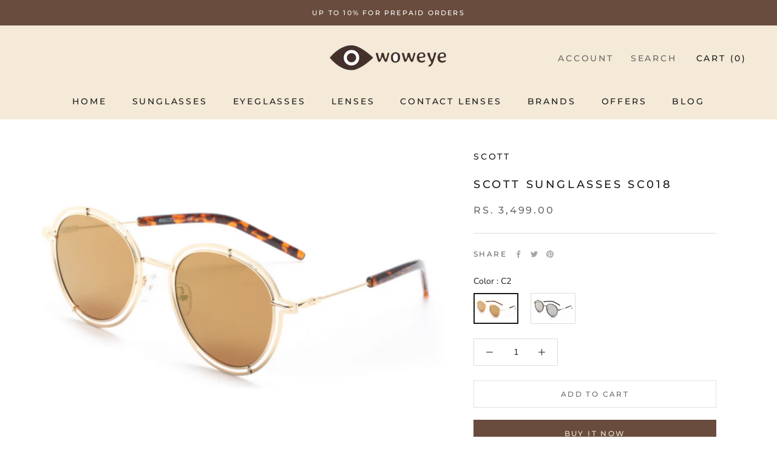

--- FILE ---
content_type: text/html; charset=utf-8
request_url: https://woweye.in/products/scott-sc018
body_size: 45580
content:
<!doctype html>

<html class="no-js" lang="en">
  <head>
<script src='https://d24sh1msnqkirc.cloudfront.net/shopflo.bundle.js' async></script>

    <meta charset="utf-8">
    <meta http-equiv="X-UA-Compatible" content="IE=edge,chrome=1">
    <meta
      name="viewport"
      content="width=device-width, initial-scale=1.0, height=device-height, minimum-scale=1.0, maximum-scale=1.0"
    >
    <meta name="theme-color" content="">

    <title>
      Scott Sunglasses SC018
      
      
       &ndash; woweye
    </title><meta name="description" content="FRAME SHAPE : ROUND FRAME TYPE : FULL FRAME MATERIAL : METAL GENDER : FEMALE BRIDGE : 18 TEMPLE : 140 SIZE : 60 LENS TECHNOLOGY : NON POLARIZED Guaranteed Genuine Product Free shipping within India Shipping within 3/5 working days* Easy Return Policy* *T&amp;amp;C apply"><link rel="canonical" href="https://woweye.in/products/scott-sc018"><link rel="shortcut icon" href="//woweye.in/cdn/shop/files/400_9ae8e063-b78b-4bbe-a4bd-204f3b622f76_96x.png?v=1726854604" type="image/png"><meta property="og:type" content="product">
  <meta property="og:title" content="Scott Sunglasses SC018"><meta property="og:image" content="http://woweye.in/cdn/shop/products/a11_9ee03891-c402-44ed-9154-4ff0000f6e12.png?v=1649063093">
    <meta property="og:image:secure_url" content="https://woweye.in/cdn/shop/products/a11_9ee03891-c402-44ed-9154-4ff0000f6e12.png?v=1649063093">
    <meta property="og:image:width" content="1500">
    <meta property="og:image:height" content="1000"><meta property="product:price:amount" content="3,499.00">
  <meta property="product:price:currency" content="INR"><meta property="og:description" content="FRAME SHAPE : ROUND FRAME TYPE : FULL FRAME MATERIAL : METAL GENDER : FEMALE BRIDGE : 18 TEMPLE : 140 SIZE : 60 LENS TECHNOLOGY : NON POLARIZED Guaranteed Genuine Product Free shipping within India Shipping within 3/5 working days* Easy Return Policy* *T&amp;amp;C apply"><meta property="og:url" content="https://woweye.in/products/scott-sc018">
<meta property="og:site_name" content="woweye"><meta name="twitter:card" content="summary"><meta name="twitter:title" content="Scott Sunglasses SC018">
  <meta name="twitter:description" content="

FRAME SHAPE : ROUND

FRAME TYPE : FULL FRAME

MATERIAL : METAL

GENDER : FEMALE

BRIDGE : 18

TEMPLE : 140

SIZE : 60

LENS TECHNOLOGY : NON POLARIZED
Guaranteed Genuine Product
Free shipping within India
Shipping within 3/5 working days*
Easy Return Policy*
*T&amp;amp;C apply
">
  <meta name="twitter:image" content="https://woweye.in/cdn/shop/products/a11_9ee03891-c402-44ed-9154-4ff0000f6e12_600x600_crop_center.png?v=1649063093">
    <style>
  @font-face {
  font-family: Montserrat;
  font-weight: 500;
  font-style: normal;
  font-display: fallback;
  src: url("//woweye.in/cdn/fonts/montserrat/montserrat_n5.07ef3781d9c78c8b93c98419da7ad4fbeebb6635.woff2") format("woff2"),
       url("//woweye.in/cdn/fonts/montserrat/montserrat_n5.adf9b4bd8b0e4f55a0b203cdd84512667e0d5e4d.woff") format("woff");
}

  @font-face {
  font-family: "Nunito Sans";
  font-weight: 400;
  font-style: normal;
  font-display: fallback;
  src: url("//woweye.in/cdn/fonts/nunito_sans/nunitosans_n4.0276fe080df0ca4e6a22d9cb55aed3ed5ba6b1da.woff2") format("woff2"),
       url("//woweye.in/cdn/fonts/nunito_sans/nunitosans_n4.b4964bee2f5e7fd9c3826447e73afe2baad607b7.woff") format("woff");
}


  @font-face {
  font-family: "Nunito Sans";
  font-weight: 700;
  font-style: normal;
  font-display: fallback;
  src: url("//woweye.in/cdn/fonts/nunito_sans/nunitosans_n7.25d963ed46da26098ebeab731e90d8802d989fa5.woff2") format("woff2"),
       url("//woweye.in/cdn/fonts/nunito_sans/nunitosans_n7.d32e3219b3d2ec82285d3027bd673efc61a996c8.woff") format("woff");
}

  @font-face {
  font-family: "Nunito Sans";
  font-weight: 400;
  font-style: italic;
  font-display: fallback;
  src: url("//woweye.in/cdn/fonts/nunito_sans/nunitosans_i4.6e408730afac1484cf297c30b0e67c86d17fc586.woff2") format("woff2"),
       url("//woweye.in/cdn/fonts/nunito_sans/nunitosans_i4.c9b6dcbfa43622b39a5990002775a8381942ae38.woff") format("woff");
}

  @font-face {
  font-family: "Nunito Sans";
  font-weight: 700;
  font-style: italic;
  font-display: fallback;
  src: url("//woweye.in/cdn/fonts/nunito_sans/nunitosans_i7.8c1124729eec046a321e2424b2acf328c2c12139.woff2") format("woff2"),
       url("//woweye.in/cdn/fonts/nunito_sans/nunitosans_i7.af4cda04357273e0996d21184432bcb14651a64d.woff") format("woff");
}


  :root {
    --heading-font-family : Montserrat, sans-serif;
    --heading-font-weight : 500;
    --heading-font-style  : normal;

    --text-font-family : "Nunito Sans", sans-serif;
    --text-font-weight : 400;
    --text-font-style  : normal;

    --base-text-font-size   : 14px;
    --default-text-font-size: 14px;--background          : #ffffff;
    --background-rgb      : 255, 255, 255;
    --light-background    : #ffffff;
    --light-background-rgb: 255, 255, 255;
    --heading-color       : #1c1b1b;
    --text-color          : #1c1b1b;
    --text-color-rgb      : 28, 27, 27;
    --text-color-light    : #6a6a6a;
    --text-color-light-rgb: 106, 106, 106;
    --link-color          : #6a6a6a;
    --link-color-rgb      : 106, 106, 106;
    --border-color        : #dddddd;
    --border-color-rgb    : 221, 221, 221;

    --button-background    : #694c3d;
    --button-background-rgb: 105, 76, 61;
    --button-text-color    : #f4ead7;

    --header-background       : #ffffff;
    --header-heading-color    : #1c1b1b;
    --header-light-text-color : #6a6a6a;
    --header-border-color     : #dddddd;

    --footer-background    : #e0dbd5;
    --footer-text-color    : #6a6a6a;
    --footer-heading-color : #1c1b1b;
    --footer-border-color  : #cecac5;

    --navigation-background      : #1c1b1b;
    --navigation-background-rgb  : 28, 27, 27;
    --navigation-text-color      : #ffffff;
    --navigation-text-color-light: rgba(255, 255, 255, 0.5);
    --navigation-border-color    : rgba(255, 255, 255, 0.25);

    --newsletter-popup-background     : #1c1b1b;
    --newsletter-popup-text-color     : #ffffff;
    --newsletter-popup-text-color-rgb : 255, 255, 255;

    --secondary-elements-background       : #1c1b1b;
    --secondary-elements-background-rgb   : 28, 27, 27;
    --secondary-elements-text-color       : #ffffff;
    --secondary-elements-text-color-light : rgba(255, 255, 255, 0.5);
    --secondary-elements-border-color     : rgba(255, 255, 255, 0.25);

    --product-sale-price-color    : #f94c43;
    --product-sale-price-color-rgb: 249, 76, 67;
    --product-star-rating: #f6a429;

    /* Shopify related variables */
    --payment-terms-background-color: #ffffff;

    /* Products */

    --horizontal-spacing-four-products-per-row: 60px;
        --horizontal-spacing-two-products-per-row : 60px;

    --vertical-spacing-four-products-per-row: 60px;
        --vertical-spacing-two-products-per-row : 75px;

    /* Animation */
    --drawer-transition-timing: cubic-bezier(0.645, 0.045, 0.355, 1);
    --header-base-height: 80px; /* We set a default for browsers that do not support CSS variables */

    /* Cursors */
    --cursor-zoom-in-svg    : url(//woweye.in/cdn/shop/t/27/assets/cursor-zoom-in.svg?v=170532930330058140181727422588);
    --cursor-zoom-in-2x-svg : url(//woweye.in/cdn/shop/t/27/assets/cursor-zoom-in-2x.svg?v=56685658183649387561727422588);
  }
</style>

<script>
  // IE11 does not have support for CSS variables, so we have to polyfill them
  if (!(((window || {}).CSS || {}).supports && window.CSS.supports('(--a: 0)'))) {
    const script = document.createElement('script');
    script.type = 'text/javascript';
    script.src = 'https://cdn.jsdelivr.net/npm/css-vars-ponyfill@2';
    script.onload = function() {
      cssVars({});
    };

    document.getElementsByTagName('head')[0].appendChild(script);
  }
</script>

    <script>window.performance && window.performance.mark && window.performance.mark('shopify.content_for_header.start');</script><meta name="google-site-verification" content="-Mer9A--CgRnjhOkvbY34K2Rq1SrIQrq9n5ZRwC-F9c">
<meta id="shopify-digital-wallet" name="shopify-digital-wallet" content="/62728569054/digital_wallets/dialog">
<meta id="in-context-paypal-metadata" data-shop-id="62728569054" data-venmo-supported="false" data-environment="production" data-locale="en_US" data-paypal-v4="true" data-currency="INR">
<link rel="alternate" type="application/json+oembed" href="https://woweye.in/products/scott-sc018.oembed">
<script async="async" src="/checkouts/internal/preloads.js?locale=en-IN"></script>
<script id="shopify-features" type="application/json">{"accessToken":"2bae7bf997a68961218f33546497557e","betas":["rich-media-storefront-analytics"],"domain":"woweye.in","predictiveSearch":true,"shopId":62728569054,"locale":"en"}</script>
<script>var Shopify = Shopify || {};
Shopify.shop = "woweyeindia.myshopify.com";
Shopify.locale = "en";
Shopify.currency = {"active":"INR","rate":"1.0"};
Shopify.country = "IN";
Shopify.theme = {"name":"Shopflo X woweye ~27\/09\/2024","id":144113434846,"schema_name":"Prestige","schema_version":"5.7.1","theme_store_id":null,"role":"main"};
Shopify.theme.handle = "null";
Shopify.theme.style = {"id":null,"handle":null};
Shopify.cdnHost = "woweye.in/cdn";
Shopify.routes = Shopify.routes || {};
Shopify.routes.root = "/";</script>
<script type="module">!function(o){(o.Shopify=o.Shopify||{}).modules=!0}(window);</script>
<script>!function(o){function n(){var o=[];function n(){o.push(Array.prototype.slice.apply(arguments))}return n.q=o,n}var t=o.Shopify=o.Shopify||{};t.loadFeatures=n(),t.autoloadFeatures=n()}(window);</script>
<script id="shop-js-analytics" type="application/json">{"pageType":"product"}</script>
<script defer="defer" async type="module" src="//woweye.in/cdn/shopifycloud/shop-js/modules/v2/client.init-shop-cart-sync_BT-GjEfc.en.esm.js"></script>
<script defer="defer" async type="module" src="//woweye.in/cdn/shopifycloud/shop-js/modules/v2/chunk.common_D58fp_Oc.esm.js"></script>
<script defer="defer" async type="module" src="//woweye.in/cdn/shopifycloud/shop-js/modules/v2/chunk.modal_xMitdFEc.esm.js"></script>
<script type="module">
  await import("//woweye.in/cdn/shopifycloud/shop-js/modules/v2/client.init-shop-cart-sync_BT-GjEfc.en.esm.js");
await import("//woweye.in/cdn/shopifycloud/shop-js/modules/v2/chunk.common_D58fp_Oc.esm.js");
await import("//woweye.in/cdn/shopifycloud/shop-js/modules/v2/chunk.modal_xMitdFEc.esm.js");

  window.Shopify.SignInWithShop?.initShopCartSync?.({"fedCMEnabled":true,"windoidEnabled":true});

</script>
<script>(function() {
  var isLoaded = false;
  function asyncLoad() {
    if (isLoaded) return;
    isLoaded = true;
    var urls = ["https:\/\/cdn.shopify.com\/s\/files\/1\/0683\/1371\/0892\/files\/splmn-shopify-prod-August-31.min.js?v=1693985059\u0026shop=woweyeindia.myshopify.com","https:\/\/convert.shipway.com\/dashboard\/js\/shpwidget.js?shop=woweyeindia.myshopify.com","https:\/\/sr-cdn.shiprocket.in\/sr-promise\/static\/uc.js?channel_id=4\u0026sr_company_id=1120843\u0026shop=woweyeindia.myshopify.com","https:\/\/sr-cdn.shiprocket.in\/sr-promise\/static\/uc.js?channel_id=4\u0026sr_company_id=5382412\u0026shop=woweyeindia.myshopify.com"];
    for (var i = 0; i < urls.length; i++) {
      var s = document.createElement('script');
      s.type = 'text/javascript';
      s.async = true;
      s.src = urls[i];
      var x = document.getElementsByTagName('script')[0];
      x.parentNode.insertBefore(s, x);
    }
  };
  if(window.attachEvent) {
    window.attachEvent('onload', asyncLoad);
  } else {
    window.addEventListener('load', asyncLoad, false);
  }
})();</script>
<script id="__st">var __st={"a":62728569054,"offset":19800,"reqid":"1ff5ae23-dbf7-4d8c-bc87-9de57e34dcef-1769179355","pageurl":"woweye.in\/products\/scott-sc018","u":"d9b53e1f02aa","p":"product","rtyp":"product","rid":7609543983326};</script>
<script>window.ShopifyPaypalV4VisibilityTracking = true;</script>
<script id="captcha-bootstrap">!function(){'use strict';const t='contact',e='account',n='new_comment',o=[[t,t],['blogs',n],['comments',n],[t,'customer']],c=[[e,'customer_login'],[e,'guest_login'],[e,'recover_customer_password'],[e,'create_customer']],r=t=>t.map((([t,e])=>`form[action*='/${t}']:not([data-nocaptcha='true']) input[name='form_type'][value='${e}']`)).join(','),a=t=>()=>t?[...document.querySelectorAll(t)].map((t=>t.form)):[];function s(){const t=[...o],e=r(t);return a(e)}const i='password',u='form_key',d=['recaptcha-v3-token','g-recaptcha-response','h-captcha-response',i],f=()=>{try{return window.sessionStorage}catch{return}},m='__shopify_v',_=t=>t.elements[u];function p(t,e,n=!1){try{const o=window.sessionStorage,c=JSON.parse(o.getItem(e)),{data:r}=function(t){const{data:e,action:n}=t;return t[m]||n?{data:e,action:n}:{data:t,action:n}}(c);for(const[e,n]of Object.entries(r))t.elements[e]&&(t.elements[e].value=n);n&&o.removeItem(e)}catch(o){console.error('form repopulation failed',{error:o})}}const l='form_type',E='cptcha';function T(t){t.dataset[E]=!0}const w=window,h=w.document,L='Shopify',v='ce_forms',y='captcha';let A=!1;((t,e)=>{const n=(g='f06e6c50-85a8-45c8-87d0-21a2b65856fe',I='https://cdn.shopify.com/shopifycloud/storefront-forms-hcaptcha/ce_storefront_forms_captcha_hcaptcha.v1.5.2.iife.js',D={infoText:'Protected by hCaptcha',privacyText:'Privacy',termsText:'Terms'},(t,e,n)=>{const o=w[L][v],c=o.bindForm;if(c)return c(t,g,e,D).then(n);var r;o.q.push([[t,g,e,D],n]),r=I,A||(h.body.append(Object.assign(h.createElement('script'),{id:'captcha-provider',async:!0,src:r})),A=!0)});var g,I,D;w[L]=w[L]||{},w[L][v]=w[L][v]||{},w[L][v].q=[],w[L][y]=w[L][y]||{},w[L][y].protect=function(t,e){n(t,void 0,e),T(t)},Object.freeze(w[L][y]),function(t,e,n,w,h,L){const[v,y,A,g]=function(t,e,n){const i=e?o:[],u=t?c:[],d=[...i,...u],f=r(d),m=r(i),_=r(d.filter((([t,e])=>n.includes(e))));return[a(f),a(m),a(_),s()]}(w,h,L),I=t=>{const e=t.target;return e instanceof HTMLFormElement?e:e&&e.form},D=t=>v().includes(t);t.addEventListener('submit',(t=>{const e=I(t);if(!e)return;const n=D(e)&&!e.dataset.hcaptchaBound&&!e.dataset.recaptchaBound,o=_(e),c=g().includes(e)&&(!o||!o.value);(n||c)&&t.preventDefault(),c&&!n&&(function(t){try{if(!f())return;!function(t){const e=f();if(!e)return;const n=_(t);if(!n)return;const o=n.value;o&&e.removeItem(o)}(t);const e=Array.from(Array(32),(()=>Math.random().toString(36)[2])).join('');!function(t,e){_(t)||t.append(Object.assign(document.createElement('input'),{type:'hidden',name:u})),t.elements[u].value=e}(t,e),function(t,e){const n=f();if(!n)return;const o=[...t.querySelectorAll(`input[type='${i}']`)].map((({name:t})=>t)),c=[...d,...o],r={};for(const[a,s]of new FormData(t).entries())c.includes(a)||(r[a]=s);n.setItem(e,JSON.stringify({[m]:1,action:t.action,data:r}))}(t,e)}catch(e){console.error('failed to persist form',e)}}(e),e.submit())}));const S=(t,e)=>{t&&!t.dataset[E]&&(n(t,e.some((e=>e===t))),T(t))};for(const o of['focusin','change'])t.addEventListener(o,(t=>{const e=I(t);D(e)&&S(e,y())}));const B=e.get('form_key'),M=e.get(l),P=B&&M;t.addEventListener('DOMContentLoaded',(()=>{const t=y();if(P)for(const e of t)e.elements[l].value===M&&p(e,B);[...new Set([...A(),...v().filter((t=>'true'===t.dataset.shopifyCaptcha))])].forEach((e=>S(e,t)))}))}(h,new URLSearchParams(w.location.search),n,t,e,['guest_login'])})(!0,!0)}();</script>
<script integrity="sha256-4kQ18oKyAcykRKYeNunJcIwy7WH5gtpwJnB7kiuLZ1E=" data-source-attribution="shopify.loadfeatures" defer="defer" src="//woweye.in/cdn/shopifycloud/storefront/assets/storefront/load_feature-a0a9edcb.js" crossorigin="anonymous"></script>
<script data-source-attribution="shopify.dynamic_checkout.dynamic.init">var Shopify=Shopify||{};Shopify.PaymentButton=Shopify.PaymentButton||{isStorefrontPortableWallets:!0,init:function(){window.Shopify.PaymentButton.init=function(){};var t=document.createElement("script");t.src="https://woweye.in/cdn/shopifycloud/portable-wallets/latest/portable-wallets.en.js",t.type="module",document.head.appendChild(t)}};
</script>
<script data-source-attribution="shopify.dynamic_checkout.buyer_consent">
  function portableWalletsHideBuyerConsent(e){var t=document.getElementById("shopify-buyer-consent"),n=document.getElementById("shopify-subscription-policy-button");t&&n&&(t.classList.add("hidden"),t.setAttribute("aria-hidden","true"),n.removeEventListener("click",e))}function portableWalletsShowBuyerConsent(e){var t=document.getElementById("shopify-buyer-consent"),n=document.getElementById("shopify-subscription-policy-button");t&&n&&(t.classList.remove("hidden"),t.removeAttribute("aria-hidden"),n.addEventListener("click",e))}window.Shopify?.PaymentButton&&(window.Shopify.PaymentButton.hideBuyerConsent=portableWalletsHideBuyerConsent,window.Shopify.PaymentButton.showBuyerConsent=portableWalletsShowBuyerConsent);
</script>
<script>
  function portableWalletsCleanup(e){e&&e.src&&console.error("Failed to load portable wallets script "+e.src);var t=document.querySelectorAll("shopify-accelerated-checkout .shopify-payment-button__skeleton, shopify-accelerated-checkout-cart .wallet-cart-button__skeleton"),e=document.getElementById("shopify-buyer-consent");for(let e=0;e<t.length;e++)t[e].remove();e&&e.remove()}function portableWalletsNotLoadedAsModule(e){e instanceof ErrorEvent&&"string"==typeof e.message&&e.message.includes("import.meta")&&"string"==typeof e.filename&&e.filename.includes("portable-wallets")&&(window.removeEventListener("error",portableWalletsNotLoadedAsModule),window.Shopify.PaymentButton.failedToLoad=e,"loading"===document.readyState?document.addEventListener("DOMContentLoaded",window.Shopify.PaymentButton.init):window.Shopify.PaymentButton.init())}window.addEventListener("error",portableWalletsNotLoadedAsModule);
</script>

<script type="module" src="https://woweye.in/cdn/shopifycloud/portable-wallets/latest/portable-wallets.en.js" onError="portableWalletsCleanup(this)" crossorigin="anonymous"></script>
<script nomodule>
  document.addEventListener("DOMContentLoaded", portableWalletsCleanup);
</script>

<script id='scb4127' type='text/javascript' async='' src='https://woweye.in/cdn/shopifycloud/privacy-banner/storefront-banner.js'></script><link id="shopify-accelerated-checkout-styles" rel="stylesheet" media="screen" href="https://woweye.in/cdn/shopifycloud/portable-wallets/latest/accelerated-checkout-backwards-compat.css" crossorigin="anonymous">
<style id="shopify-accelerated-checkout-cart">
        #shopify-buyer-consent {
  margin-top: 1em;
  display: inline-block;
  width: 100%;
}

#shopify-buyer-consent.hidden {
  display: none;
}

#shopify-subscription-policy-button {
  background: none;
  border: none;
  padding: 0;
  text-decoration: underline;
  font-size: inherit;
  cursor: pointer;
}

#shopify-subscription-policy-button::before {
  box-shadow: none;
}

      </style>

<script>window.performance && window.performance.mark && window.performance.mark('shopify.content_for_header.end');</script>

    <link rel="stylesheet" href="//woweye.in/cdn/shop/t/27/assets/theme.css?v=115198033186830891981727422588">

     <style> #flo-cart-overlay-div { z-index: auto !important; }  </style>
    <!-- Custom css Manually -->
    <link href="//woweye.in/cdn/shop/t/27/assets/custom-file.css?v=52975771158917856421737544017" rel="stylesheet" type="text/css" media="all" />

    <!-- Google tag (gtag.js) -->
    <script async src="https://www.googletagmanager.com/gtag/js?id=G-LDLD4NTJFC"></script>
    <script>
      window.dataLayer = window.dataLayer || [];
      function gtag(){dataLayer.push(arguments);}
      gtag('js', new Date());

      gtag('config', 'G-LDLD4NTJFC');
    </script>


     <script src='https://bridge.shopflo.com/js/shopflo.bundle.js' async></script> 

    <!-- Google Tag Manager -->
    <script>
      (function(w,d,s,l,i){w[l]=w[l]||[];w[l].push({'gtm.start':
      new Date().getTime(),event:'gtm.js'});var f=d.getElementsByTagName(s)[0],
      j=d.createElement(s),dl=l!='dataLayer'?'&l='+l:'';j.async=true;j.src=
      'https://www.googletagmanager.com/gtm.js?id='+i+dl;f.parentNode.insertBefore(j,f);
      })(window,document,'script','dataLayer','GTM-55TVZB6');
    </script>
    <!-- End Google Tag Manager -->

    <!-- Global site tag (gtag.js) - Google Ads: 10862809278 -->
    <script async src="https://www.googletagmanager.com/gtag/js?id=AW-10862809278"></script>
    <script>
      window.dataLayer = window.dataLayer || [];
      function gtag(){dataLayer.push(arguments);}
      gtag('js', new Date());

      gtag('config', 'AW-10862809278');
    </script>

    <!--
      Event snippet for Purchase conversion page
      In your html page, add the snippet and call gtag_report_conversion when someone clicks on the chosen link or button.
    -->
    <script>
      function gtag_report_conversion(url) {
        var callback = function () {
          if (typeof(url) != 'undefined') {
            window.location = url;
          }
        };
        gtag('event', 'conversion', {
            'send_to': 'AW-10862809278/2rRgCPuw16kDEL6h5bso',
            'transaction_id': '',
            'event_callback': callback
        });
        return false;
      }
    </script>

    <!-- Global site tag (gtag.js) - Google Analytics -->
    <script async src="https://www.googletagmanager.com/gtag/js?id=G-Z1Q4BXH0KE"></script>
    <script>
      window.dataLayer = window.dataLayer || [];
      function gtag(){dataLayer.push(arguments);}
      gtag('js', new Date());

      gtag('config', 'G-Z1Q4BXH0KE');
    </script>

    <!-- Google Tag Manager (noscript) -->
    <noscript
      ><iframe
        src="https://www.googletagmanager.com/ns.html?id=GTM-55TVZB6"
        height="0"
        width="0"
        style="display:none;visibility:hidden"
      ></iframe
    ></noscript>
    <!-- End Google Tag Manager (noscript) -->

    <script
      src="https://code.jquery.com/jquery-3.6.0.min.js"
      integrity="sha256-/xUj+3OJU5yExlq6GSYGSHk7tPXikynS7ogEvDej/m4="
      crossorigin="anonymous"
    ></script>
    <script
      src="https://cdnjs.cloudflare.com/ajax/libs/slick-carousel/1.8.1/slick.min.js"
      integrity="sha512-XtmMtDEcNz2j7ekrtHvOVR4iwwaD6o/FUJe6+Zq+HgcCsk3kj4uSQQR8weQ2QVj1o0Pk6PwYLohm206ZzNfubg=="
      crossorigin="anonymous"
      referrerpolicy="no-referrer"
    ></script>
    <link
      rel="stylesheet"
      href="https://cdnjs.cloudflare.com/ajax/libs/slick-carousel/1.8.1/slick.css"
      integrity="sha512-wR4oNhLBHf7smjy0K4oqzdWumd+r5/+6QO/vDda76MW5iug4PT7v86FoEkySIJft3XA0Ae6axhIvHrqwm793Nw=="
      crossorigin="anonymous"
      referrerpolicy="no-referrer"
    >
    <link
      rel="stylesheet"
      href="https://cdnjs.cloudflare.com/ajax/libs/slick-carousel/1.8.1/slick-theme.css"
      integrity="sha512-6lLUdeQ5uheMFbWm3CP271l14RsX1xtx+J5x2yeIDkkiBpeVTNhTqijME7GgRKKi6hCqovwCoBTlRBEC20M8Mg=="
      crossorigin="anonymous"
      referrerpolicy="no-referrer"
    >

    <script>// This allows to expose several variables to the global scope, to be used in scripts
      window.theme = {
        pageType: "product",
        moneyFormat: "Rs. {{amount}}",
        moneyWithCurrencyFormat: "Rs. {{amount}}",
        currencyCodeEnabled: false,
        productImageSize: "natural",
        searchMode: "product,article",
        showPageTransition: false,
        showElementStaggering: true,
        showImageZooming: true
      };

      window.routes = {
        rootUrl: "\/",
        rootUrlWithoutSlash: '',
        cartUrl: "\/cart",
        cartAddUrl: "\/cart\/add",
        cartChangeUrl: "\/cart\/change",
        searchUrl: "\/search",
        productRecommendationsUrl: "\/recommendations\/products"
      };

      window.languages = {
        cartAddNote: "Add Order Note",
        cartEditNote: "Edit Order Note",
        productImageLoadingError: "This image could not be loaded. Please try to reload the page.",
        productFormAddToCart: "Add to cart",
        productFormUnavailable: "Unavailable",
        productFormSoldOut: "Sold Out",
        shippingEstimatorOneResult: "1 option available:",
        shippingEstimatorMoreResults: "{{count}} options available:",
        shippingEstimatorNoResults: "No shipping could be found"
      };

      window.lazySizesConfig = {
        loadHidden: false,
        hFac: 0.5,
        expFactor: 2,
        ricTimeout: 150,
        lazyClass: 'Image--lazyLoad',
        loadingClass: 'Image--lazyLoading',
        loadedClass: 'Image--lazyLoaded'
      };

      document.documentElement.className = document.documentElement.className.replace('no-js', 'js');
      document.documentElement.style.setProperty('--window-height', window.innerHeight + 'px');

      // We do a quick detection of some features (we could use Modernizr but for so little...)
      (function() {
        document.documentElement.className += ((window.CSS && window.CSS.supports('(position: sticky) or (position: -webkit-sticky)')) ? ' supports-sticky' : ' no-supports-sticky');
        document.documentElement.className += (window.matchMedia('(-moz-touch-enabled: 1), (hover: none)')).matches ? ' no-supports-hover' : ' supports-hover';
      }());

      
    </script>

    <script src="//woweye.in/cdn/shop/t/27/assets/lazysizes.min.js?v=174358363404432586981727422588" async></script><script src="//woweye.in/cdn/shop/t/27/assets/libs.min.js?v=26178543184394469741727422588" defer></script>
    <script src="//woweye.in/cdn/shop/t/27/assets/theme.js?v=95607616005167542951727677890" defer></script>
    <script src="//woweye.in/cdn/shop/t/27/assets/custom.js?v=183944157590872491501727422588" defer></script>

    <script>
      (function () {
        window.onpageshow = function() {
          if (window.theme.showPageTransition) {
            var pageTransition = document.querySelector('.PageTransition');

            if (pageTransition) {
              pageTransition.style.visibility = 'visible';
              pageTransition.style.opacity = '0';
            }
          }

          // When the page is loaded from the cache, we have to reload the cart content
          document.documentElement.dispatchEvent(new CustomEvent('cart:refresh', {
            bubbles: true
          }));
        };
      })();
    </script>

    
  <script type="application/ld+json">
  {
    "@context": "http://schema.org",
    "@type": "Product",
    "offers": [{
          "@type": "Offer",
          "name": "C2",
          "availability":"https://schema.org/InStock",
          "price": 3499.0,
          "priceCurrency": "INR",
          "priceValidUntil": "2026-02-02","url": "/products/scott-sc018?variant=42644431175902"
        },
{
          "@type": "Offer",
          "name": "C1",
          "availability":"https://schema.org/InStock",
          "price": 3499.0,
          "priceCurrency": "INR",
          "priceValidUntil": "2026-02-02","url": "/products/scott-sc018?variant=42644431208670"
        }
],
    "brand": {
      "name": "Scott"
    },
    "name": "Scott Sunglasses SC018",
    "description": "\n\nFRAME SHAPE : ROUND\n\nFRAME TYPE : FULL FRAME\n\nMATERIAL : METAL\n\nGENDER : FEMALE\n\nBRIDGE : 18\n\nTEMPLE : 140\n\nSIZE : 60\n\nLENS TECHNOLOGY : NON POLARIZED\nGuaranteed Genuine Product\nFree shipping within India\nShipping within 3\/5 working days*\nEasy Return Policy*\n*T\u0026amp;C apply\n",
    "category": "Sunglasses",
    "url": "/products/scott-sc018",
    "sku": null,
    "image": {
      "@type": "ImageObject",
      "url": "https://woweye.in/cdn/shop/products/a11_9ee03891-c402-44ed-9154-4ff0000f6e12_1024x.png?v=1649063093",
      "image": "https://woweye.in/cdn/shop/products/a11_9ee03891-c402-44ed-9154-4ff0000f6e12_1024x.png?v=1649063093",
      "name": "Scott Sunglasses SC018",
      "width": "1024",
      "height": "1024"
    }
  }
  </script>



  <script type="application/ld+json">
  {
    "@context": "http://schema.org",
    "@type": "BreadcrumbList",
  "itemListElement": [{
      "@type": "ListItem",
      "position": 1,
      "name": "Home",
      "item": "https://woweye.in"
    },{
          "@type": "ListItem",
          "position": 2,
          "name": "Scott Sunglasses SC018",
          "item": "https://woweye.in/products/scott-sc018"
        }]
  }
  </script>

  <!-- Meta Pixel Code -->
<script>
!function(f,b,e,v,n,t,s)
{if(f.fbq)return;n=f.fbq=function(){n.callMethod?
n.callMethod.apply(n,arguments):n.queue.push(arguments)};
if(!f._fbq)f._fbq=n;n.push=n;n.loaded=!0;n.version='2.0';
n.queue=[];t=b.createElement(e);t.async=!0;
t.src=v;s=b.getElementsByTagName(e)[0];
s.parentNode.insertBefore(t,s)}(window, document,'script',
'https://connect.facebook.net/en_US/fbevents.js');
fbq('init', '498917711569052');
fbq('track', 'PageView');
</script>
<noscript><img height="1" width="1" style="display:none"
src="https://www.facebook.com/tr?id=498917711569052&ev=PageView&noscript=1"
/></noscript>
<!-- End Meta Pixel Code -->
  <!-- BEGIN app block: shopify://apps/upload-lift/blocks/app-embed/3c98bdcb-7587-4ade-bfe4-7d8af00d05ca -->
<script src="https://assets.cloudlift.app/api/assets/upload.js?shop=woweyeindia.myshopify.com" defer="defer"></script>

<!-- END app block --><!-- BEGIN app block: shopify://apps/judge-me-reviews/blocks/judgeme_core/61ccd3b1-a9f2-4160-9fe9-4fec8413e5d8 --><!-- Start of Judge.me Core -->






<link rel="dns-prefetch" href="https://cdnwidget.judge.me">
<link rel="dns-prefetch" href="https://cdn.judge.me">
<link rel="dns-prefetch" href="https://cdn1.judge.me">
<link rel="dns-prefetch" href="https://api.judge.me">

<script data-cfasync='false' class='jdgm-settings-script'>window.jdgmSettings={"pagination":5,"disable_web_reviews":false,"badge_no_review_text":"No reviews","badge_n_reviews_text":"{{ n }} review/reviews","badge_star_color":"#694c3d","hide_badge_preview_if_no_reviews":true,"badge_hide_text":true,"enforce_center_preview_badge":false,"widget_title":"Customer Reviews","widget_open_form_text":"Write a review","widget_close_form_text":"Cancel review","widget_refresh_page_text":"Refresh page","widget_summary_text":"Based on {{ number_of_reviews }} review/reviews","widget_no_review_text":"Be the first to write a review","widget_name_field_text":"Display name","widget_verified_name_field_text":"Verified Name (public)","widget_name_placeholder_text":"Display name","widget_required_field_error_text":"This field is required.","widget_email_field_text":"Email address","widget_verified_email_field_text":"Verified Email (private, can not be edited)","widget_email_placeholder_text":"Your email address","widget_email_field_error_text":"Please enter a valid email address.","widget_rating_field_text":"Rating","widget_review_title_field_text":"Review Title","widget_review_title_placeholder_text":"Give your review a title","widget_review_body_field_text":"Review content","widget_review_body_placeholder_text":"Start writing here...","widget_pictures_field_text":"Picture/Video (optional)","widget_submit_review_text":"Submit Review","widget_submit_verified_review_text":"Submit Verified Review","widget_submit_success_msg_with_auto_publish":"Thank you! Please refresh the page in a few moments to see your review. You can remove or edit your review by logging into \u003ca href='https://judge.me/login' target='_blank' rel='nofollow noopener'\u003eJudge.me\u003c/a\u003e","widget_submit_success_msg_no_auto_publish":"Thank you! Your review will be published as soon as it is approved by the shop admin. You can remove or edit your review by logging into \u003ca href='https://judge.me/login' target='_blank' rel='nofollow noopener'\u003eJudge.me\u003c/a\u003e","widget_show_default_reviews_out_of_total_text":"Showing {{ n_reviews_shown }} out of {{ n_reviews }} reviews.","widget_show_all_link_text":"Show all","widget_show_less_link_text":"Show less","widget_author_said_text":"{{ reviewer_name }} said:","widget_days_text":"{{ n }} days ago","widget_weeks_text":"{{ n }} week/weeks ago","widget_months_text":"{{ n }} month/months ago","widget_years_text":"{{ n }} year/years ago","widget_yesterday_text":"Yesterday","widget_today_text":"Today","widget_replied_text":"\u003e\u003e {{ shop_name }} replied:","widget_read_more_text":"Read more","widget_reviewer_name_as_initial":"","widget_rating_filter_color":"","widget_rating_filter_see_all_text":"See all reviews","widget_sorting_most_recent_text":"Most Recent","widget_sorting_highest_rating_text":"Highest Rating","widget_sorting_lowest_rating_text":"Lowest Rating","widget_sorting_with_pictures_text":"Only Pictures","widget_sorting_most_helpful_text":"Most Helpful","widget_open_question_form_text":"Ask a question","widget_reviews_subtab_text":"Reviews","widget_questions_subtab_text":"Questions","widget_question_label_text":"Question","widget_answer_label_text":"Answer","widget_question_placeholder_text":"Write your question here","widget_submit_question_text":"Submit Question","widget_question_submit_success_text":"Thank you for your question! We will notify you once it gets answered.","widget_star_color":"#694c3d","verified_badge_text":"Verified","verified_badge_bg_color":"","verified_badge_text_color":"","verified_badge_placement":"left-of-reviewer-name","widget_review_max_height":"","widget_hide_border":false,"widget_social_share":false,"widget_thumb":false,"widget_review_location_show":false,"widget_location_format":"country_iso_code","all_reviews_include_out_of_store_products":true,"all_reviews_out_of_store_text":"(out of store)","all_reviews_pagination":100,"all_reviews_product_name_prefix_text":"about","enable_review_pictures":true,"enable_question_anwser":false,"widget_theme":"","review_date_format":"mm/dd/yyyy","default_sort_method":"most-recent","widget_product_reviews_subtab_text":"Product Reviews","widget_shop_reviews_subtab_text":"Shop Reviews","widget_other_products_reviews_text":"Reviews for other products","widget_store_reviews_subtab_text":"Store reviews","widget_no_store_reviews_text":"This store hasn't received any reviews yet","widget_web_restriction_product_reviews_text":"This product hasn't received any reviews yet","widget_no_items_text":"No items found","widget_show_more_text":"Show more","widget_write_a_store_review_text":"Write a Store Review","widget_other_languages_heading":"Reviews in Other Languages","widget_translate_review_text":"Translate review to {{ language }}","widget_translating_review_text":"Translating...","widget_show_original_translation_text":"Show original ({{ language }})","widget_translate_review_failed_text":"Review couldn't be translated.","widget_translate_review_retry_text":"Retry","widget_translate_review_try_again_later_text":"Try again later","show_product_url_for_grouped_product":false,"widget_sorting_pictures_first_text":"Pictures First","show_pictures_on_all_rev_page_mobile":false,"show_pictures_on_all_rev_page_desktop":false,"floating_tab_hide_mobile_install_preference":false,"floating_tab_button_name":"★ Reviews","floating_tab_title":"Let customers speak for us","floating_tab_button_color":"","floating_tab_button_background_color":"","floating_tab_url":"","floating_tab_url_enabled":false,"floating_tab_tab_style":"text","all_reviews_text_badge_text":"Customers rate us 5/5 based on 2 reviews.","all_reviews_text_badge_text_branded_style":"Customers rate us 5/5 based on 2 reviews.","is_all_reviews_text_badge_a_link":false,"show_stars_for_all_reviews_text_badge":false,"all_reviews_text_badge_url":"","all_reviews_text_style":"branded","all_reviews_text_color_style":"monochromatic_version","all_reviews_text_color":"#694c3d","all_reviews_text_show_jm_brand":false,"featured_carousel_show_header":true,"featured_carousel_title":"Let customers speak for us","testimonials_carousel_title":"Customers are saying","videos_carousel_title":"Real customer stories","cards_carousel_title":"Customers are saying","featured_carousel_count_text":"from {{ n }} reviews","featured_carousel_add_link_to_all_reviews_page":false,"featured_carousel_url":"","featured_carousel_show_images":true,"featured_carousel_autoslide_interval":5,"featured_carousel_arrows_on_the_sides":false,"featured_carousel_height":250,"featured_carousel_width":80,"featured_carousel_image_size":0,"featured_carousel_image_height":250,"featured_carousel_arrow_color":"#694C3D","verified_count_badge_style":"branded","verified_count_badge_orientation":"horizontal","verified_count_badge_color_style":"judgeme_brand_color","verified_count_badge_color":"#108474","is_verified_count_badge_a_link":false,"verified_count_badge_url":"","verified_count_badge_show_jm_brand":true,"widget_rating_preset_default":5,"widget_first_sub_tab":"product-reviews","widget_show_histogram":true,"widget_histogram_use_custom_color":false,"widget_pagination_use_custom_color":false,"widget_star_use_custom_color":false,"widget_verified_badge_use_custom_color":false,"widget_write_review_use_custom_color":false,"picture_reminder_submit_button":"Upload Pictures","enable_review_videos":false,"mute_video_by_default":false,"widget_sorting_videos_first_text":"Videos First","widget_review_pending_text":"Pending","featured_carousel_items_for_large_screen":3,"social_share_options_order":"Facebook,Twitter","remove_microdata_snippet":true,"disable_json_ld":false,"enable_json_ld_products":false,"preview_badge_show_question_text":false,"preview_badge_no_question_text":"No questions","preview_badge_n_question_text":"{{ number_of_questions }} question/questions","qa_badge_show_icon":false,"qa_badge_icon_color":"#694c3d","qa_badge_position":"below","remove_judgeme_branding":false,"widget_add_search_bar":false,"widget_search_bar_placeholder":"Search","widget_sorting_verified_only_text":"Verified only","featured_carousel_theme":"vertical","featured_carousel_show_rating":true,"featured_carousel_show_title":true,"featured_carousel_show_body":true,"featured_carousel_show_date":false,"featured_carousel_show_reviewer":true,"featured_carousel_show_product":false,"featured_carousel_header_background_color":"#694C3D","featured_carousel_header_text_color":"#ffffff","featured_carousel_name_product_separator":"reviewed","featured_carousel_full_star_background":"#108474","featured_carousel_empty_star_background":"#dadada","featured_carousel_vertical_theme_background":"#f9fafb","featured_carousel_verified_badge_enable":true,"featured_carousel_verified_badge_color":"#108474","featured_carousel_border_style":"round","featured_carousel_review_line_length_limit":3,"featured_carousel_more_reviews_button_text":"Read more reviews","featured_carousel_view_product_button_text":"View product","all_reviews_page_load_reviews_on":"scroll","all_reviews_page_load_more_text":"Load More Reviews","disable_fb_tab_reviews":false,"enable_ajax_cdn_cache":false,"widget_advanced_speed_features":5,"widget_public_name_text":"displayed publicly like","default_reviewer_name":"John Smith","default_reviewer_name_has_non_latin":true,"widget_reviewer_anonymous":"Anonymous","medals_widget_title":"Judge.me Review Medals","medals_widget_background_color":"#f9fafb","medals_widget_position":"footer_all_pages","medals_widget_border_color":"#f9fafb","medals_widget_verified_text_position":"left","medals_widget_use_monochromatic_version":false,"medals_widget_elements_color":"#108474","show_reviewer_avatar":true,"widget_invalid_yt_video_url_error_text":"Not a YouTube video URL","widget_max_length_field_error_text":"Please enter no more than {0} characters.","widget_show_country_flag":false,"widget_show_collected_via_shop_app":true,"widget_verified_by_shop_badge_style":"light","widget_verified_by_shop_text":"Verified by Shop","widget_show_photo_gallery":false,"widget_load_with_code_splitting":true,"widget_ugc_install_preference":false,"widget_ugc_title":"Made by us, Shared by you","widget_ugc_subtitle":"Tag us to see your picture featured in our page","widget_ugc_arrows_color":"#ffffff","widget_ugc_primary_button_text":"Buy Now","widget_ugc_primary_button_background_color":"#108474","widget_ugc_primary_button_text_color":"#ffffff","widget_ugc_primary_button_border_width":"0","widget_ugc_primary_button_border_style":"none","widget_ugc_primary_button_border_color":"#108474","widget_ugc_primary_button_border_radius":"25","widget_ugc_secondary_button_text":"Load More","widget_ugc_secondary_button_background_color":"#ffffff","widget_ugc_secondary_button_text_color":"#108474","widget_ugc_secondary_button_border_width":"2","widget_ugc_secondary_button_border_style":"solid","widget_ugc_secondary_button_border_color":"#108474","widget_ugc_secondary_button_border_radius":"25","widget_ugc_reviews_button_text":"View Reviews","widget_ugc_reviews_button_background_color":"#ffffff","widget_ugc_reviews_button_text_color":"#108474","widget_ugc_reviews_button_border_width":"2","widget_ugc_reviews_button_border_style":"solid","widget_ugc_reviews_button_border_color":"#108474","widget_ugc_reviews_button_border_radius":"25","widget_ugc_reviews_button_link_to":"judgeme-reviews-page","widget_ugc_show_post_date":true,"widget_ugc_max_width":"800","widget_rating_metafield_value_type":true,"widget_primary_color":"#694c3d","widget_enable_secondary_color":false,"widget_secondary_color":"#edf5f5","widget_summary_average_rating_text":"{{ average_rating }} out of 5","widget_media_grid_title":"Customer photos \u0026 videos","widget_media_grid_see_more_text":"See more","widget_round_style":false,"widget_show_product_medals":true,"widget_verified_by_judgeme_text":"Verified by Judge.me","widget_show_store_medals":true,"widget_verified_by_judgeme_text_in_store_medals":"Verified by Judge.me","widget_media_field_exceed_quantity_message":"Sorry, we can only accept {{ max_media }} for one review.","widget_media_field_exceed_limit_message":"{{ file_name }} is too large, please select a {{ media_type }} less than {{ size_limit }}MB.","widget_review_submitted_text":"Review Submitted!","widget_question_submitted_text":"Question Submitted!","widget_close_form_text_question":"Cancel","widget_write_your_answer_here_text":"Write your answer here","widget_enabled_branded_link":true,"widget_show_collected_by_judgeme":true,"widget_reviewer_name_color":"","widget_write_review_text_color":"","widget_write_review_bg_color":"","widget_collected_by_judgeme_text":"collected by Judge.me","widget_pagination_type":"standard","widget_load_more_text":"Load More","widget_load_more_color":"#108474","widget_full_review_text":"Full Review","widget_read_more_reviews_text":"Read More Reviews","widget_read_questions_text":"Read Questions","widget_questions_and_answers_text":"Questions \u0026 Answers","widget_verified_by_text":"Verified by","widget_verified_text":"Verified","widget_number_of_reviews_text":"{{ number_of_reviews }} reviews","widget_back_button_text":"Back","widget_next_button_text":"Next","widget_custom_forms_filter_button":"Filters","custom_forms_style":"horizontal","widget_show_review_information":false,"how_reviews_are_collected":"How reviews are collected?","widget_show_review_keywords":false,"widget_gdpr_statement":"How we use your data: We'll only contact you about the review you left, and only if necessary. By submitting your review, you agree to Judge.me's \u003ca href='https://judge.me/terms' target='_blank' rel='nofollow noopener'\u003eterms\u003c/a\u003e, \u003ca href='https://judge.me/privacy' target='_blank' rel='nofollow noopener'\u003eprivacy\u003c/a\u003e and \u003ca href='https://judge.me/content-policy' target='_blank' rel='nofollow noopener'\u003econtent\u003c/a\u003e policies.","widget_multilingual_sorting_enabled":false,"widget_translate_review_content_enabled":false,"widget_translate_review_content_method":"manual","popup_widget_review_selection":"automatically_with_pictures","popup_widget_round_border_style":true,"popup_widget_show_title":true,"popup_widget_show_body":true,"popup_widget_show_reviewer":false,"popup_widget_show_product":true,"popup_widget_show_pictures":true,"popup_widget_use_review_picture":true,"popup_widget_show_on_home_page":true,"popup_widget_show_on_product_page":true,"popup_widget_show_on_collection_page":true,"popup_widget_show_on_cart_page":true,"popup_widget_position":"bottom_left","popup_widget_first_review_delay":5,"popup_widget_duration":5,"popup_widget_interval":5,"popup_widget_review_count":5,"popup_widget_hide_on_mobile":true,"review_snippet_widget_round_border_style":true,"review_snippet_widget_card_color":"#FFFFFF","review_snippet_widget_slider_arrows_background_color":"#FFFFFF","review_snippet_widget_slider_arrows_color":"#000000","review_snippet_widget_star_color":"#108474","show_product_variant":false,"all_reviews_product_variant_label_text":"Variant: ","widget_show_verified_branding":false,"widget_ai_summary_title":"Customers say","widget_ai_summary_disclaimer":"AI-powered review summary based on recent customer reviews","widget_show_ai_summary":false,"widget_show_ai_summary_bg":false,"widget_show_review_title_input":true,"redirect_reviewers_invited_via_email":"external_form","request_store_review_after_product_review":true,"request_review_other_products_in_order":true,"review_form_color_scheme":"default","review_form_corner_style":"square","review_form_star_color":{},"review_form_text_color":"#333333","review_form_background_color":"#ffffff","review_form_field_background_color":"#fafafa","review_form_button_color":{},"review_form_button_text_color":"#ffffff","review_form_modal_overlay_color":"#000000","review_content_screen_title_text":"How would you rate this product?","review_content_introduction_text":"We would love it if you would share a bit about your experience.","store_review_form_title_text":"How would you rate this store?","store_review_form_introduction_text":"We would love it if you would share a bit about your experience.","show_review_guidance_text":true,"one_star_review_guidance_text":"Poor","five_star_review_guidance_text":"Great","customer_information_screen_title_text":"About you","customer_information_introduction_text":"Please tell us more about you.","custom_questions_screen_title_text":"Your experience in more detail","custom_questions_introduction_text":"Here are a few questions to help us understand more about your experience.","review_submitted_screen_title_text":"Thanks for your review!","review_submitted_screen_thank_you_text":"We are processing it and it will appear on the store soon.","review_submitted_screen_email_verification_text":"Please confirm your email by clicking the link we just sent you. This helps us keep reviews authentic.","review_submitted_request_store_review_text":"Would you like to share your experience of shopping with us?","review_submitted_review_other_products_text":"Would you like to review these products?","store_review_screen_title_text":"Would you like to share your experience of shopping with us?","store_review_introduction_text":"We value your feedback and use it to improve. Please share any thoughts or suggestions you have.","reviewer_media_screen_title_picture_text":"Share a picture","reviewer_media_introduction_picture_text":"Upload a photo to support your review.","reviewer_media_screen_title_video_text":"Share a video","reviewer_media_introduction_video_text":"Upload a video to support your review.","reviewer_media_screen_title_picture_or_video_text":"Share a picture or video","reviewer_media_introduction_picture_or_video_text":"Upload a photo or video to support your review.","reviewer_media_youtube_url_text":"Paste your Youtube URL here","advanced_settings_next_step_button_text":"Next","advanced_settings_close_review_button_text":"Close","modal_write_review_flow":false,"write_review_flow_required_text":"Required","write_review_flow_privacy_message_text":"We respect your privacy.","write_review_flow_anonymous_text":"Post review as anonymous","write_review_flow_visibility_text":"This won't be visible to other customers.","write_review_flow_multiple_selection_help_text":"Select as many as you like","write_review_flow_single_selection_help_text":"Select one option","write_review_flow_required_field_error_text":"This field is required","write_review_flow_invalid_email_error_text":"Please enter a valid email address","write_review_flow_max_length_error_text":"Max. {{ max_length }} characters.","write_review_flow_media_upload_text":"\u003cb\u003eClick to upload\u003c/b\u003e or drag and drop","write_review_flow_gdpr_statement":"We'll only contact you about your review if necessary. By submitting your review, you agree to our \u003ca href='https://judge.me/terms' target='_blank' rel='nofollow noopener'\u003eterms and conditions\u003c/a\u003e and \u003ca href='https://judge.me/privacy' target='_blank' rel='nofollow noopener'\u003eprivacy policy\u003c/a\u003e.","rating_only_reviews_enabled":false,"show_negative_reviews_help_screen":false,"new_review_flow_help_screen_rating_threshold":3,"negative_review_resolution_screen_title_text":"Tell us more","negative_review_resolution_text":"Your experience matters to us. If there were issues with your purchase, we're here to help. Feel free to reach out to us, we'd love the opportunity to make things right.","negative_review_resolution_button_text":"Contact us","negative_review_resolution_proceed_with_review_text":"Leave a review","negative_review_resolution_subject":"Issue with purchase from {{ shop_name }}.{{ order_name }}","preview_badge_collection_page_install_status":false,"widget_review_custom_css":"","preview_badge_custom_css":"","preview_badge_stars_count":"5-stars","featured_carousel_custom_css":"","floating_tab_custom_css":"","all_reviews_widget_custom_css":"","medals_widget_custom_css":"","verified_badge_custom_css":"","all_reviews_text_custom_css":"","transparency_badges_collected_via_store_invite":false,"transparency_badges_from_another_provider":false,"transparency_badges_collected_from_store_visitor":false,"transparency_badges_collected_by_verified_review_provider":false,"transparency_badges_earned_reward":false,"transparency_badges_collected_via_store_invite_text":"Review collected via store invitation","transparency_badges_from_another_provider_text":"Review collected from another provider","transparency_badges_collected_from_store_visitor_text":"Review collected from a store visitor","transparency_badges_written_in_google_text":"Review written in Google","transparency_badges_written_in_etsy_text":"Review written in Etsy","transparency_badges_written_in_shop_app_text":"Review written in Shop App","transparency_badges_earned_reward_text":"Review earned a reward for future purchase","product_review_widget_per_page":10,"widget_store_review_label_text":"Review about the store","checkout_comment_extension_title_on_product_page":"Customer Comments","checkout_comment_extension_num_latest_comment_show":5,"checkout_comment_extension_format":"name_and_timestamp","checkout_comment_customer_name":"last_initial","checkout_comment_comment_notification":true,"preview_badge_collection_page_install_preference":false,"preview_badge_home_page_install_preference":false,"preview_badge_product_page_install_preference":false,"review_widget_install_preference":"","review_carousel_install_preference":false,"floating_reviews_tab_install_preference":"none","verified_reviews_count_badge_install_preference":false,"all_reviews_text_install_preference":false,"review_widget_best_location":false,"judgeme_medals_install_preference":false,"review_widget_revamp_enabled":true,"review_widget_qna_enabled":false,"review_widget_header_theme":"standard","review_widget_widget_title_enabled":true,"review_widget_header_text_size":"medium","review_widget_header_text_weight":"regular","review_widget_average_rating_style":"compact","review_widget_bar_chart_enabled":true,"review_widget_bar_chart_type":"numbers","review_widget_bar_chart_style":"standard","review_widget_expanded_media_gallery_enabled":false,"review_widget_reviews_section_theme":"standard","review_widget_image_style":"thumbnails","review_widget_review_image_ratio":"square","review_widget_stars_size":"medium","review_widget_verified_badge":"standard_text","review_widget_review_title_text_size":"medium","review_widget_review_text_size":"medium","review_widget_review_text_length":"medium","review_widget_number_of_columns_desktop":3,"review_widget_carousel_transition_speed":5,"review_widget_custom_questions_answers_display":"always","review_widget_button_text_color":"#FFFFFF","review_widget_text_color":"#000000","review_widget_lighter_text_color":"#7B7B7B","review_widget_corner_styling":"soft","review_widget_review_word_singular":"review","review_widget_review_word_plural":"reviews","review_widget_voting_label":"Helpful?","review_widget_shop_reply_label":"Reply from {{ shop_name }}:","review_widget_filters_title":"Filters","qna_widget_question_word_singular":"Question","qna_widget_question_word_plural":"Questions","qna_widget_answer_reply_label":"Answer from {{ answerer_name }}:","qna_content_screen_title_text":"Ask a question about this product","qna_widget_question_required_field_error_text":"Please enter your question.","qna_widget_flow_gdpr_statement":"We'll only contact you about your question if necessary. By submitting your question, you agree to our \u003ca href='https://judge.me/terms' target='_blank' rel='nofollow noopener'\u003eterms and conditions\u003c/a\u003e and \u003ca href='https://judge.me/privacy' target='_blank' rel='nofollow noopener'\u003eprivacy policy\u003c/a\u003e.","qna_widget_question_submitted_text":"Thanks for your question!","qna_widget_close_form_text_question":"Close","qna_widget_question_submit_success_text":"We’ll notify you by email when your question is answered.","all_reviews_widget_v2025_enabled":false,"all_reviews_widget_v2025_header_theme":"default","all_reviews_widget_v2025_widget_title_enabled":true,"all_reviews_widget_v2025_header_text_size":"medium","all_reviews_widget_v2025_header_text_weight":"regular","all_reviews_widget_v2025_average_rating_style":"compact","all_reviews_widget_v2025_bar_chart_enabled":true,"all_reviews_widget_v2025_bar_chart_type":"numbers","all_reviews_widget_v2025_bar_chart_style":"standard","all_reviews_widget_v2025_expanded_media_gallery_enabled":false,"all_reviews_widget_v2025_show_store_medals":true,"all_reviews_widget_v2025_show_photo_gallery":true,"all_reviews_widget_v2025_show_review_keywords":false,"all_reviews_widget_v2025_show_ai_summary":false,"all_reviews_widget_v2025_show_ai_summary_bg":false,"all_reviews_widget_v2025_add_search_bar":false,"all_reviews_widget_v2025_default_sort_method":"most-recent","all_reviews_widget_v2025_reviews_per_page":10,"all_reviews_widget_v2025_reviews_section_theme":"default","all_reviews_widget_v2025_image_style":"thumbnails","all_reviews_widget_v2025_review_image_ratio":"square","all_reviews_widget_v2025_stars_size":"medium","all_reviews_widget_v2025_verified_badge":"bold_badge","all_reviews_widget_v2025_review_title_text_size":"medium","all_reviews_widget_v2025_review_text_size":"medium","all_reviews_widget_v2025_review_text_length":"medium","all_reviews_widget_v2025_number_of_columns_desktop":3,"all_reviews_widget_v2025_carousel_transition_speed":5,"all_reviews_widget_v2025_custom_questions_answers_display":"always","all_reviews_widget_v2025_show_product_variant":false,"all_reviews_widget_v2025_show_reviewer_avatar":true,"all_reviews_widget_v2025_reviewer_name_as_initial":"","all_reviews_widget_v2025_review_location_show":false,"all_reviews_widget_v2025_location_format":"","all_reviews_widget_v2025_show_country_flag":false,"all_reviews_widget_v2025_verified_by_shop_badge_style":"light","all_reviews_widget_v2025_social_share":false,"all_reviews_widget_v2025_social_share_options_order":"Facebook,Twitter,LinkedIn,Pinterest","all_reviews_widget_v2025_pagination_type":"standard","all_reviews_widget_v2025_button_text_color":"#FFFFFF","all_reviews_widget_v2025_text_color":"#000000","all_reviews_widget_v2025_lighter_text_color":"#7B7B7B","all_reviews_widget_v2025_corner_styling":"soft","all_reviews_widget_v2025_title":"Customer reviews","all_reviews_widget_v2025_ai_summary_title":"Customers say about this store","all_reviews_widget_v2025_no_review_text":"Be the first to write a review","platform":"shopify","branding_url":"https://app.judge.me/reviews","branding_text":"Powered by Judge.me","locale":"en","reply_name":"woweye","widget_version":"3.0","footer":true,"autopublish":true,"review_dates":true,"enable_custom_form":false,"shop_locale":"en","enable_multi_locales_translations":true,"show_review_title_input":true,"review_verification_email_status":"always","can_be_branded":true,"reply_name_text":"woweye"};</script> <style class='jdgm-settings-style'>.jdgm-xx{left:0}:root{--jdgm-primary-color: #694c3d;--jdgm-secondary-color: rgba(105,76,61,0.1);--jdgm-star-color: #694c3d;--jdgm-write-review-text-color: white;--jdgm-write-review-bg-color: #694c3d;--jdgm-paginate-color: #694c3d;--jdgm-border-radius: 0;--jdgm-reviewer-name-color: #694c3d}.jdgm-histogram__bar-content{background-color:#694c3d}.jdgm-rev[data-verified-buyer=true] .jdgm-rev__icon.jdgm-rev__icon:after,.jdgm-rev__buyer-badge.jdgm-rev__buyer-badge{color:white;background-color:#694c3d}.jdgm-review-widget--small .jdgm-gallery.jdgm-gallery .jdgm-gallery__thumbnail-link:nth-child(8) .jdgm-gallery__thumbnail-wrapper.jdgm-gallery__thumbnail-wrapper:before{content:"See more"}@media only screen and (min-width: 768px){.jdgm-gallery.jdgm-gallery .jdgm-gallery__thumbnail-link:nth-child(8) .jdgm-gallery__thumbnail-wrapper.jdgm-gallery__thumbnail-wrapper:before{content:"See more"}}.jdgm-preview-badge .jdgm-star.jdgm-star{color:#694c3d}.jdgm-prev-badge[data-average-rating='0.00']{display:none !important}.jdgm-prev-badge__text{display:none !important}.jdgm-author-all-initials{display:none !important}.jdgm-author-last-initial{display:none !important}.jdgm-rev-widg__title{visibility:hidden}.jdgm-rev-widg__summary-text{visibility:hidden}.jdgm-prev-badge__text{visibility:hidden}.jdgm-rev__prod-link-prefix:before{content:'about'}.jdgm-rev__variant-label:before{content:'Variant: '}.jdgm-rev__out-of-store-text:before{content:'(out of store)'}@media only screen and (min-width: 768px){.jdgm-rev__pics .jdgm-rev_all-rev-page-picture-separator,.jdgm-rev__pics .jdgm-rev__product-picture{display:none}}@media only screen and (max-width: 768px){.jdgm-rev__pics .jdgm-rev_all-rev-page-picture-separator,.jdgm-rev__pics .jdgm-rev__product-picture{display:none}}.jdgm-preview-badge[data-template="product"]{display:none !important}.jdgm-preview-badge[data-template="collection"]{display:none !important}.jdgm-preview-badge[data-template="index"]{display:none !important}.jdgm-review-widget[data-from-snippet="true"]{display:none !important}.jdgm-verified-count-badget[data-from-snippet="true"]{display:none !important}.jdgm-carousel-wrapper[data-from-snippet="true"]{display:none !important}.jdgm-all-reviews-text[data-from-snippet="true"]{display:none !important}.jdgm-medals-section[data-from-snippet="true"]{display:none !important}.jdgm-ugc-media-wrapper[data-from-snippet="true"]{display:none !important}.jdgm-rev__transparency-badge[data-badge-type="review_collected_via_store_invitation"]{display:none !important}.jdgm-rev__transparency-badge[data-badge-type="review_collected_from_another_provider"]{display:none !important}.jdgm-rev__transparency-badge[data-badge-type="review_collected_from_store_visitor"]{display:none !important}.jdgm-rev__transparency-badge[data-badge-type="review_written_in_etsy"]{display:none !important}.jdgm-rev__transparency-badge[data-badge-type="review_written_in_google_business"]{display:none !important}.jdgm-rev__transparency-badge[data-badge-type="review_written_in_shop_app"]{display:none !important}.jdgm-rev__transparency-badge[data-badge-type="review_earned_for_future_purchase"]{display:none !important}.jdgm-review-snippet-widget .jdgm-rev-snippet-widget__cards-container .jdgm-rev-snippet-card{border-radius:8px;background:#fff}.jdgm-review-snippet-widget .jdgm-rev-snippet-widget__cards-container .jdgm-rev-snippet-card__rev-rating .jdgm-star{color:#108474}.jdgm-review-snippet-widget .jdgm-rev-snippet-widget__prev-btn,.jdgm-review-snippet-widget .jdgm-rev-snippet-widget__next-btn{border-radius:50%;background:#fff}.jdgm-review-snippet-widget .jdgm-rev-snippet-widget__prev-btn>svg,.jdgm-review-snippet-widget .jdgm-rev-snippet-widget__next-btn>svg{fill:#000}.jdgm-full-rev-modal.rev-snippet-widget .jm-mfp-container .jm-mfp-content,.jdgm-full-rev-modal.rev-snippet-widget .jm-mfp-container .jdgm-full-rev__icon,.jdgm-full-rev-modal.rev-snippet-widget .jm-mfp-container .jdgm-full-rev__pic-img,.jdgm-full-rev-modal.rev-snippet-widget .jm-mfp-container .jdgm-full-rev__reply{border-radius:8px}.jdgm-full-rev-modal.rev-snippet-widget .jm-mfp-container .jdgm-full-rev[data-verified-buyer="true"] .jdgm-full-rev__icon::after{border-radius:8px}.jdgm-full-rev-modal.rev-snippet-widget .jm-mfp-container .jdgm-full-rev .jdgm-rev__buyer-badge{border-radius:calc( 8px / 2 )}.jdgm-full-rev-modal.rev-snippet-widget .jm-mfp-container .jdgm-full-rev .jdgm-full-rev__replier::before{content:'woweye'}.jdgm-full-rev-modal.rev-snippet-widget .jm-mfp-container .jdgm-full-rev .jdgm-full-rev__product-button{border-radius:calc( 8px * 6 )}
</style> <style class='jdgm-settings-style'></style>

  
  
  
  <style class='jdgm-miracle-styles'>
  @-webkit-keyframes jdgm-spin{0%{-webkit-transform:rotate(0deg);-ms-transform:rotate(0deg);transform:rotate(0deg)}100%{-webkit-transform:rotate(359deg);-ms-transform:rotate(359deg);transform:rotate(359deg)}}@keyframes jdgm-spin{0%{-webkit-transform:rotate(0deg);-ms-transform:rotate(0deg);transform:rotate(0deg)}100%{-webkit-transform:rotate(359deg);-ms-transform:rotate(359deg);transform:rotate(359deg)}}@font-face{font-family:'JudgemeStar';src:url("[data-uri]") format("woff");font-weight:normal;font-style:normal}.jdgm-star{font-family:'JudgemeStar';display:inline !important;text-decoration:none !important;padding:0 4px 0 0 !important;margin:0 !important;font-weight:bold;opacity:1;-webkit-font-smoothing:antialiased;-moz-osx-font-smoothing:grayscale}.jdgm-star:hover{opacity:1}.jdgm-star:last-of-type{padding:0 !important}.jdgm-star.jdgm--on:before{content:"\e000"}.jdgm-star.jdgm--off:before{content:"\e001"}.jdgm-star.jdgm--half:before{content:"\e002"}.jdgm-widget *{margin:0;line-height:1.4;-webkit-box-sizing:border-box;-moz-box-sizing:border-box;box-sizing:border-box;-webkit-overflow-scrolling:touch}.jdgm-hidden{display:none !important;visibility:hidden !important}.jdgm-temp-hidden{display:none}.jdgm-spinner{width:40px;height:40px;margin:auto;border-radius:50%;border-top:2px solid #eee;border-right:2px solid #eee;border-bottom:2px solid #eee;border-left:2px solid #ccc;-webkit-animation:jdgm-spin 0.8s infinite linear;animation:jdgm-spin 0.8s infinite linear}.jdgm-spinner:empty{display:block}.jdgm-prev-badge{display:block !important}

</style>


  
  
   


<script data-cfasync='false' class='jdgm-script'>
!function(e){window.jdgm=window.jdgm||{},jdgm.CDN_HOST="https://cdnwidget.judge.me/",jdgm.CDN_HOST_ALT="https://cdn2.judge.me/cdn/widget_frontend/",jdgm.API_HOST="https://api.judge.me/",jdgm.CDN_BASE_URL="https://cdn.shopify.com/extensions/019beb2a-7cf9-7238-9765-11a892117c03/judgeme-extensions-316/assets/",
jdgm.docReady=function(d){(e.attachEvent?"complete"===e.readyState:"loading"!==e.readyState)?
setTimeout(d,0):e.addEventListener("DOMContentLoaded",d)},jdgm.loadCSS=function(d,t,o,a){
!o&&jdgm.loadCSS.requestedUrls.indexOf(d)>=0||(jdgm.loadCSS.requestedUrls.push(d),
(a=e.createElement("link")).rel="stylesheet",a.class="jdgm-stylesheet",a.media="nope!",
a.href=d,a.onload=function(){this.media="all",t&&setTimeout(t)},e.body.appendChild(a))},
jdgm.loadCSS.requestedUrls=[],jdgm.loadJS=function(e,d){var t=new XMLHttpRequest;
t.onreadystatechange=function(){4===t.readyState&&(Function(t.response)(),d&&d(t.response))},
t.open("GET",e),t.onerror=function(){if(e.indexOf(jdgm.CDN_HOST)===0&&jdgm.CDN_HOST_ALT!==jdgm.CDN_HOST){var f=e.replace(jdgm.CDN_HOST,jdgm.CDN_HOST_ALT);jdgm.loadJS(f,d)}},t.send()},jdgm.docReady((function(){(window.jdgmLoadCSS||e.querySelectorAll(
".jdgm-widget, .jdgm-all-reviews-page").length>0)&&(jdgmSettings.widget_load_with_code_splitting?
parseFloat(jdgmSettings.widget_version)>=3?jdgm.loadCSS(jdgm.CDN_HOST+"widget_v3/base.css"):
jdgm.loadCSS(jdgm.CDN_HOST+"widget/base.css"):jdgm.loadCSS(jdgm.CDN_HOST+"shopify_v2.css"),
jdgm.loadJS(jdgm.CDN_HOST+"loa"+"der.js"))}))}(document);
</script>
<noscript><link rel="stylesheet" type="text/css" media="all" href="https://cdnwidget.judge.me/shopify_v2.css"></noscript>

<!-- BEGIN app snippet: theme_fix_tags --><script>
  (function() {
    var jdgmThemeFixes = null;
    if (!jdgmThemeFixes) return;
    var thisThemeFix = jdgmThemeFixes[Shopify.theme.id];
    if (!thisThemeFix) return;

    if (thisThemeFix.html) {
      document.addEventListener("DOMContentLoaded", function() {
        var htmlDiv = document.createElement('div');
        htmlDiv.classList.add('jdgm-theme-fix-html');
        htmlDiv.innerHTML = thisThemeFix.html;
        document.body.append(htmlDiv);
      });
    };

    if (thisThemeFix.css) {
      var styleTag = document.createElement('style');
      styleTag.classList.add('jdgm-theme-fix-style');
      styleTag.innerHTML = thisThemeFix.css;
      document.head.append(styleTag);
    };

    if (thisThemeFix.js) {
      var scriptTag = document.createElement('script');
      scriptTag.classList.add('jdgm-theme-fix-script');
      scriptTag.innerHTML = thisThemeFix.js;
      document.head.append(scriptTag);
    };
  })();
</script>
<!-- END app snippet -->
<!-- End of Judge.me Core -->



<!-- END app block --><script src="https://cdn.shopify.com/extensions/019beb2a-7cf9-7238-9765-11a892117c03/judgeme-extensions-316/assets/loader.js" type="text/javascript" defer="defer"></script>
<link href="https://monorail-edge.shopifysvc.com" rel="dns-prefetch">
<script>(function(){if ("sendBeacon" in navigator && "performance" in window) {try {var session_token_from_headers = performance.getEntriesByType('navigation')[0].serverTiming.find(x => x.name == '_s').description;} catch {var session_token_from_headers = undefined;}var session_cookie_matches = document.cookie.match(/_shopify_s=([^;]*)/);var session_token_from_cookie = session_cookie_matches && session_cookie_matches.length === 2 ? session_cookie_matches[1] : "";var session_token = session_token_from_headers || session_token_from_cookie || "";function handle_abandonment_event(e) {var entries = performance.getEntries().filter(function(entry) {return /monorail-edge.shopifysvc.com/.test(entry.name);});if (!window.abandonment_tracked && entries.length === 0) {window.abandonment_tracked = true;var currentMs = Date.now();var navigation_start = performance.timing.navigationStart;var payload = {shop_id: 62728569054,url: window.location.href,navigation_start,duration: currentMs - navigation_start,session_token,page_type: "product"};window.navigator.sendBeacon("https://monorail-edge.shopifysvc.com/v1/produce", JSON.stringify({schema_id: "online_store_buyer_site_abandonment/1.1",payload: payload,metadata: {event_created_at_ms: currentMs,event_sent_at_ms: currentMs}}));}}window.addEventListener('pagehide', handle_abandonment_event);}}());</script>
<script id="web-pixels-manager-setup">(function e(e,d,r,n,o){if(void 0===o&&(o={}),!Boolean(null===(a=null===(i=window.Shopify)||void 0===i?void 0:i.analytics)||void 0===a?void 0:a.replayQueue)){var i,a;window.Shopify=window.Shopify||{};var t=window.Shopify;t.analytics=t.analytics||{};var s=t.analytics;s.replayQueue=[],s.publish=function(e,d,r){return s.replayQueue.push([e,d,r]),!0};try{self.performance.mark("wpm:start")}catch(e){}var l=function(){var e={modern:/Edge?\/(1{2}[4-9]|1[2-9]\d|[2-9]\d{2}|\d{4,})\.\d+(\.\d+|)|Firefox\/(1{2}[4-9]|1[2-9]\d|[2-9]\d{2}|\d{4,})\.\d+(\.\d+|)|Chrom(ium|e)\/(9{2}|\d{3,})\.\d+(\.\d+|)|(Maci|X1{2}).+ Version\/(15\.\d+|(1[6-9]|[2-9]\d|\d{3,})\.\d+)([,.]\d+|)( \(\w+\)|)( Mobile\/\w+|) Safari\/|Chrome.+OPR\/(9{2}|\d{3,})\.\d+\.\d+|(CPU[ +]OS|iPhone[ +]OS|CPU[ +]iPhone|CPU IPhone OS|CPU iPad OS)[ +]+(15[._]\d+|(1[6-9]|[2-9]\d|\d{3,})[._]\d+)([._]\d+|)|Android:?[ /-](13[3-9]|1[4-9]\d|[2-9]\d{2}|\d{4,})(\.\d+|)(\.\d+|)|Android.+Firefox\/(13[5-9]|1[4-9]\d|[2-9]\d{2}|\d{4,})\.\d+(\.\d+|)|Android.+Chrom(ium|e)\/(13[3-9]|1[4-9]\d|[2-9]\d{2}|\d{4,})\.\d+(\.\d+|)|SamsungBrowser\/([2-9]\d|\d{3,})\.\d+/,legacy:/Edge?\/(1[6-9]|[2-9]\d|\d{3,})\.\d+(\.\d+|)|Firefox\/(5[4-9]|[6-9]\d|\d{3,})\.\d+(\.\d+|)|Chrom(ium|e)\/(5[1-9]|[6-9]\d|\d{3,})\.\d+(\.\d+|)([\d.]+$|.*Safari\/(?![\d.]+ Edge\/[\d.]+$))|(Maci|X1{2}).+ Version\/(10\.\d+|(1[1-9]|[2-9]\d|\d{3,})\.\d+)([,.]\d+|)( \(\w+\)|)( Mobile\/\w+|) Safari\/|Chrome.+OPR\/(3[89]|[4-9]\d|\d{3,})\.\d+\.\d+|(CPU[ +]OS|iPhone[ +]OS|CPU[ +]iPhone|CPU IPhone OS|CPU iPad OS)[ +]+(10[._]\d+|(1[1-9]|[2-9]\d|\d{3,})[._]\d+)([._]\d+|)|Android:?[ /-](13[3-9]|1[4-9]\d|[2-9]\d{2}|\d{4,})(\.\d+|)(\.\d+|)|Mobile Safari.+OPR\/([89]\d|\d{3,})\.\d+\.\d+|Android.+Firefox\/(13[5-9]|1[4-9]\d|[2-9]\d{2}|\d{4,})\.\d+(\.\d+|)|Android.+Chrom(ium|e)\/(13[3-9]|1[4-9]\d|[2-9]\d{2}|\d{4,})\.\d+(\.\d+|)|Android.+(UC? ?Browser|UCWEB|U3)[ /]?(15\.([5-9]|\d{2,})|(1[6-9]|[2-9]\d|\d{3,})\.\d+)\.\d+|SamsungBrowser\/(5\.\d+|([6-9]|\d{2,})\.\d+)|Android.+MQ{2}Browser\/(14(\.(9|\d{2,})|)|(1[5-9]|[2-9]\d|\d{3,})(\.\d+|))(\.\d+|)|K[Aa][Ii]OS\/(3\.\d+|([4-9]|\d{2,})\.\d+)(\.\d+|)/},d=e.modern,r=e.legacy,n=navigator.userAgent;return n.match(d)?"modern":n.match(r)?"legacy":"unknown"}(),u="modern"===l?"modern":"legacy",c=(null!=n?n:{modern:"",legacy:""})[u],f=function(e){return[e.baseUrl,"/wpm","/b",e.hashVersion,"modern"===e.buildTarget?"m":"l",".js"].join("")}({baseUrl:d,hashVersion:r,buildTarget:u}),m=function(e){var d=e.version,r=e.bundleTarget,n=e.surface,o=e.pageUrl,i=e.monorailEndpoint;return{emit:function(e){var a=e.status,t=e.errorMsg,s=(new Date).getTime(),l=JSON.stringify({metadata:{event_sent_at_ms:s},events:[{schema_id:"web_pixels_manager_load/3.1",payload:{version:d,bundle_target:r,page_url:o,status:a,surface:n,error_msg:t},metadata:{event_created_at_ms:s}}]});if(!i)return console&&console.warn&&console.warn("[Web Pixels Manager] No Monorail endpoint provided, skipping logging."),!1;try{return self.navigator.sendBeacon.bind(self.navigator)(i,l)}catch(e){}var u=new XMLHttpRequest;try{return u.open("POST",i,!0),u.setRequestHeader("Content-Type","text/plain"),u.send(l),!0}catch(e){return console&&console.warn&&console.warn("[Web Pixels Manager] Got an unhandled error while logging to Monorail."),!1}}}}({version:r,bundleTarget:l,surface:e.surface,pageUrl:self.location.href,monorailEndpoint:e.monorailEndpoint});try{o.browserTarget=l,function(e){var d=e.src,r=e.async,n=void 0===r||r,o=e.onload,i=e.onerror,a=e.sri,t=e.scriptDataAttributes,s=void 0===t?{}:t,l=document.createElement("script"),u=document.querySelector("head"),c=document.querySelector("body");if(l.async=n,l.src=d,a&&(l.integrity=a,l.crossOrigin="anonymous"),s)for(var f in s)if(Object.prototype.hasOwnProperty.call(s,f))try{l.dataset[f]=s[f]}catch(e){}if(o&&l.addEventListener("load",o),i&&l.addEventListener("error",i),u)u.appendChild(l);else{if(!c)throw new Error("Did not find a head or body element to append the script");c.appendChild(l)}}({src:f,async:!0,onload:function(){if(!function(){var e,d;return Boolean(null===(d=null===(e=window.Shopify)||void 0===e?void 0:e.analytics)||void 0===d?void 0:d.initialized)}()){var d=window.webPixelsManager.init(e)||void 0;if(d){var r=window.Shopify.analytics;r.replayQueue.forEach((function(e){var r=e[0],n=e[1],o=e[2];d.publishCustomEvent(r,n,o)})),r.replayQueue=[],r.publish=d.publishCustomEvent,r.visitor=d.visitor,r.initialized=!0}}},onerror:function(){return m.emit({status:"failed",errorMsg:"".concat(f," has failed to load")})},sri:function(e){var d=/^sha384-[A-Za-z0-9+/=]+$/;return"string"==typeof e&&d.test(e)}(c)?c:"",scriptDataAttributes:o}),m.emit({status:"loading"})}catch(e){m.emit({status:"failed",errorMsg:(null==e?void 0:e.message)||"Unknown error"})}}})({shopId: 62728569054,storefrontBaseUrl: "https://woweye.in",extensionsBaseUrl: "https://extensions.shopifycdn.com/cdn/shopifycloud/web-pixels-manager",monorailEndpoint: "https://monorail-edge.shopifysvc.com/unstable/produce_batch",surface: "storefront-renderer",enabledBetaFlags: ["2dca8a86"],webPixelsConfigList: [{"id":"1443856606","configuration":"{\"accountID\":\"123456789\"}","eventPayloadVersion":"v1","runtimeContext":"STRICT","scriptVersion":"28a7053038cb41ef70018bc1c861b8e6","type":"APP","apiClientId":1513135,"privacyPurposes":["ANALYTICS","MARKETING","SALE_OF_DATA"],"dataSharingAdjustments":{"protectedCustomerApprovalScopes":["read_customer_address","read_customer_email","read_customer_name","read_customer_personal_data","read_customer_phone"]}},{"id":"933789918","configuration":"{\"webPixelName\":\"Judge.me\"}","eventPayloadVersion":"v1","runtimeContext":"STRICT","scriptVersion":"34ad157958823915625854214640f0bf","type":"APP","apiClientId":683015,"privacyPurposes":["ANALYTICS"],"dataSharingAdjustments":{"protectedCustomerApprovalScopes":["read_customer_email","read_customer_name","read_customer_personal_data","read_customer_phone"]}},{"id":"488931550","configuration":"{\"config\":\"{\\\"pixel_id\\\":\\\"G-LDLD4NTJFC\\\",\\\"target_country\\\":\\\"IN\\\",\\\"gtag_events\\\":[{\\\"type\\\":\\\"search\\\",\\\"action_label\\\":[\\\"G-LDLD4NTJFC\\\",\\\"AW-10862809278\\\/ID6QCO7n36YDEL6h5bso\\\"]},{\\\"type\\\":\\\"begin_checkout\\\",\\\"action_label\\\":[\\\"G-LDLD4NTJFC\\\",\\\"AW-10862809278\\\/XgwPCOvn36YDEL6h5bso\\\"]},{\\\"type\\\":\\\"view_item\\\",\\\"action_label\\\":[\\\"G-LDLD4NTJFC\\\",\\\"AW-10862809278\\\/1qN2COXn36YDEL6h5bso\\\",\\\"MC-46LHPYGF9S\\\"]},{\\\"type\\\":\\\"purchase\\\",\\\"action_label\\\":[\\\"G-LDLD4NTJFC\\\",\\\"AW-10862809278\\\/-Fo7COLn36YDEL6h5bso\\\",\\\"MC-46LHPYGF9S\\\"]},{\\\"type\\\":\\\"page_view\\\",\\\"action_label\\\":[\\\"G-LDLD4NTJFC\\\",\\\"AW-10862809278\\\/5uy7CN_n36YDEL6h5bso\\\",\\\"MC-46LHPYGF9S\\\"]},{\\\"type\\\":\\\"add_payment_info\\\",\\\"action_label\\\":[\\\"G-LDLD4NTJFC\\\",\\\"AW-10862809278\\\/ojqfCOno36YDEL6h5bso\\\"]},{\\\"type\\\":\\\"add_to_cart\\\",\\\"action_label\\\":[\\\"G-LDLD4NTJFC\\\",\\\"AW-10862809278\\\/a18wCOjn36YDEL6h5bso\\\"]}],\\\"enable_monitoring_mode\\\":false}\"}","eventPayloadVersion":"v1","runtimeContext":"OPEN","scriptVersion":"b2a88bafab3e21179ed38636efcd8a93","type":"APP","apiClientId":1780363,"privacyPurposes":[],"dataSharingAdjustments":{"protectedCustomerApprovalScopes":["read_customer_address","read_customer_email","read_customer_name","read_customer_personal_data","read_customer_phone"]}},{"id":"241107166","configuration":"{\"pixel_id\":\"507909507275547\",\"pixel_type\":\"facebook_pixel\",\"metaapp_system_user_token\":\"-\"}","eventPayloadVersion":"v1","runtimeContext":"OPEN","scriptVersion":"ca16bc87fe92b6042fbaa3acc2fbdaa6","type":"APP","apiClientId":2329312,"privacyPurposes":["ANALYTICS","MARKETING","SALE_OF_DATA"],"dataSharingAdjustments":{"protectedCustomerApprovalScopes":["read_customer_address","read_customer_email","read_customer_name","read_customer_personal_data","read_customer_phone"]}},{"id":"shopify-app-pixel","configuration":"{}","eventPayloadVersion":"v1","runtimeContext":"STRICT","scriptVersion":"0450","apiClientId":"shopify-pixel","type":"APP","privacyPurposes":["ANALYTICS","MARKETING"]},{"id":"shopify-custom-pixel","eventPayloadVersion":"v1","runtimeContext":"LAX","scriptVersion":"0450","apiClientId":"shopify-pixel","type":"CUSTOM","privacyPurposes":["ANALYTICS","MARKETING"]}],isMerchantRequest: false,initData: {"shop":{"name":"woweye","paymentSettings":{"currencyCode":"INR"},"myshopifyDomain":"woweyeindia.myshopify.com","countryCode":"IN","storefrontUrl":"https:\/\/woweye.in"},"customer":null,"cart":null,"checkout":null,"productVariants":[{"price":{"amount":3499.0,"currencyCode":"INR"},"product":{"title":"Scott Sunglasses SC018","vendor":"Scott","id":"7609543983326","untranslatedTitle":"Scott Sunglasses SC018","url":"\/products\/scott-sc018","type":"Sunglasses"},"id":"42644431175902","image":{"src":"\/\/woweye.in\/cdn\/shop\/products\/a11_9ee03891-c402-44ed-9154-4ff0000f6e12.png?v=1649063093"},"sku":null,"title":"C2","untranslatedTitle":"C2"},{"price":{"amount":3499.0,"currencyCode":"INR"},"product":{"title":"Scott Sunglasses SC018","vendor":"Scott","id":"7609543983326","untranslatedTitle":"Scott Sunglasses SC018","url":"\/products\/scott-sc018","type":"Sunglasses"},"id":"42644431208670","image":{"src":"\/\/woweye.in\/cdn\/shop\/products\/a12_cc934405-5d9b-41ac-92f0-3a1a74e962d7.png?v=1649063093"},"sku":null,"title":"C1","untranslatedTitle":"C1"}],"purchasingCompany":null},},"https://woweye.in/cdn","fcfee988w5aeb613cpc8e4bc33m6693e112",{"modern":"","legacy":""},{"shopId":"62728569054","storefrontBaseUrl":"https:\/\/woweye.in","extensionBaseUrl":"https:\/\/extensions.shopifycdn.com\/cdn\/shopifycloud\/web-pixels-manager","surface":"storefront-renderer","enabledBetaFlags":"[\"2dca8a86\"]","isMerchantRequest":"false","hashVersion":"fcfee988w5aeb613cpc8e4bc33m6693e112","publish":"custom","events":"[[\"page_viewed\",{}],[\"product_viewed\",{\"productVariant\":{\"price\":{\"amount\":3499.0,\"currencyCode\":\"INR\"},\"product\":{\"title\":\"Scott Sunglasses SC018\",\"vendor\":\"Scott\",\"id\":\"7609543983326\",\"untranslatedTitle\":\"Scott Sunglasses SC018\",\"url\":\"\/products\/scott-sc018\",\"type\":\"Sunglasses\"},\"id\":\"42644431175902\",\"image\":{\"src\":\"\/\/woweye.in\/cdn\/shop\/products\/a11_9ee03891-c402-44ed-9154-4ff0000f6e12.png?v=1649063093\"},\"sku\":null,\"title\":\"C2\",\"untranslatedTitle\":\"C2\"}}]]"});</script><script>
  window.ShopifyAnalytics = window.ShopifyAnalytics || {};
  window.ShopifyAnalytics.meta = window.ShopifyAnalytics.meta || {};
  window.ShopifyAnalytics.meta.currency = 'INR';
  var meta = {"product":{"id":7609543983326,"gid":"gid:\/\/shopify\/Product\/7609543983326","vendor":"Scott","type":"Sunglasses","handle":"scott-sc018","variants":[{"id":42644431175902,"price":349900,"name":"Scott Sunglasses SC018 - C2","public_title":"C2","sku":null},{"id":42644431208670,"price":349900,"name":"Scott Sunglasses SC018 - C1","public_title":"C1","sku":null}],"remote":false},"page":{"pageType":"product","resourceType":"product","resourceId":7609543983326,"requestId":"1ff5ae23-dbf7-4d8c-bc87-9de57e34dcef-1769179355"}};
  for (var attr in meta) {
    window.ShopifyAnalytics.meta[attr] = meta[attr];
  }
</script>
<script class="analytics">
  (function () {
    var customDocumentWrite = function(content) {
      var jquery = null;

      if (window.jQuery) {
        jquery = window.jQuery;
      } else if (window.Checkout && window.Checkout.$) {
        jquery = window.Checkout.$;
      }

      if (jquery) {
        jquery('body').append(content);
      }
    };

    var hasLoggedConversion = function(token) {
      if (token) {
        return document.cookie.indexOf('loggedConversion=' + token) !== -1;
      }
      return false;
    }

    var setCookieIfConversion = function(token) {
      if (token) {
        var twoMonthsFromNow = new Date(Date.now());
        twoMonthsFromNow.setMonth(twoMonthsFromNow.getMonth() + 2);

        document.cookie = 'loggedConversion=' + token + '; expires=' + twoMonthsFromNow;
      }
    }

    var trekkie = window.ShopifyAnalytics.lib = window.trekkie = window.trekkie || [];
    if (trekkie.integrations) {
      return;
    }
    trekkie.methods = [
      'identify',
      'page',
      'ready',
      'track',
      'trackForm',
      'trackLink'
    ];
    trekkie.factory = function(method) {
      return function() {
        var args = Array.prototype.slice.call(arguments);
        args.unshift(method);
        trekkie.push(args);
        return trekkie;
      };
    };
    for (var i = 0; i < trekkie.methods.length; i++) {
      var key = trekkie.methods[i];
      trekkie[key] = trekkie.factory(key);
    }
    trekkie.load = function(config) {
      trekkie.config = config || {};
      trekkie.config.initialDocumentCookie = document.cookie;
      var first = document.getElementsByTagName('script')[0];
      var script = document.createElement('script');
      script.type = 'text/javascript';
      script.onerror = function(e) {
        var scriptFallback = document.createElement('script');
        scriptFallback.type = 'text/javascript';
        scriptFallback.onerror = function(error) {
                var Monorail = {
      produce: function produce(monorailDomain, schemaId, payload) {
        var currentMs = new Date().getTime();
        var event = {
          schema_id: schemaId,
          payload: payload,
          metadata: {
            event_created_at_ms: currentMs,
            event_sent_at_ms: currentMs
          }
        };
        return Monorail.sendRequest("https://" + monorailDomain + "/v1/produce", JSON.stringify(event));
      },
      sendRequest: function sendRequest(endpointUrl, payload) {
        // Try the sendBeacon API
        if (window && window.navigator && typeof window.navigator.sendBeacon === 'function' && typeof window.Blob === 'function' && !Monorail.isIos12()) {
          var blobData = new window.Blob([payload], {
            type: 'text/plain'
          });

          if (window.navigator.sendBeacon(endpointUrl, blobData)) {
            return true;
          } // sendBeacon was not successful

        } // XHR beacon

        var xhr = new XMLHttpRequest();

        try {
          xhr.open('POST', endpointUrl);
          xhr.setRequestHeader('Content-Type', 'text/plain');
          xhr.send(payload);
        } catch (e) {
          console.log(e);
        }

        return false;
      },
      isIos12: function isIos12() {
        return window.navigator.userAgent.lastIndexOf('iPhone; CPU iPhone OS 12_') !== -1 || window.navigator.userAgent.lastIndexOf('iPad; CPU OS 12_') !== -1;
      }
    };
    Monorail.produce('monorail-edge.shopifysvc.com',
      'trekkie_storefront_load_errors/1.1',
      {shop_id: 62728569054,
      theme_id: 144113434846,
      app_name: "storefront",
      context_url: window.location.href,
      source_url: "//woweye.in/cdn/s/trekkie.storefront.8d95595f799fbf7e1d32231b9a28fd43b70c67d3.min.js"});

        };
        scriptFallback.async = true;
        scriptFallback.src = '//woweye.in/cdn/s/trekkie.storefront.8d95595f799fbf7e1d32231b9a28fd43b70c67d3.min.js';
        first.parentNode.insertBefore(scriptFallback, first);
      };
      script.async = true;
      script.src = '//woweye.in/cdn/s/trekkie.storefront.8d95595f799fbf7e1d32231b9a28fd43b70c67d3.min.js';
      first.parentNode.insertBefore(script, first);
    };
    trekkie.load(
      {"Trekkie":{"appName":"storefront","development":false,"defaultAttributes":{"shopId":62728569054,"isMerchantRequest":null,"themeId":144113434846,"themeCityHash":"8692088277303895208","contentLanguage":"en","currency":"INR","eventMetadataId":"b87d2373-e268-4185-a77a-bd496e346c3b"},"isServerSideCookieWritingEnabled":true,"monorailRegion":"shop_domain","enabledBetaFlags":["65f19447"]},"Session Attribution":{},"S2S":{"facebookCapiEnabled":true,"source":"trekkie-storefront-renderer","apiClientId":580111}}
    );

    var loaded = false;
    trekkie.ready(function() {
      if (loaded) return;
      loaded = true;

      window.ShopifyAnalytics.lib = window.trekkie;

      var originalDocumentWrite = document.write;
      document.write = customDocumentWrite;
      try { window.ShopifyAnalytics.merchantGoogleAnalytics.call(this); } catch(error) {};
      document.write = originalDocumentWrite;

      window.ShopifyAnalytics.lib.page(null,{"pageType":"product","resourceType":"product","resourceId":7609543983326,"requestId":"1ff5ae23-dbf7-4d8c-bc87-9de57e34dcef-1769179355","shopifyEmitted":true});

      var match = window.location.pathname.match(/checkouts\/(.+)\/(thank_you|post_purchase)/)
      var token = match? match[1]: undefined;
      if (!hasLoggedConversion(token)) {
        setCookieIfConversion(token);
        window.ShopifyAnalytics.lib.track("Viewed Product",{"currency":"INR","variantId":42644431175902,"productId":7609543983326,"productGid":"gid:\/\/shopify\/Product\/7609543983326","name":"Scott Sunglasses SC018 - C2","price":"3499.00","sku":null,"brand":"Scott","variant":"C2","category":"Sunglasses","nonInteraction":true,"remote":false},undefined,undefined,{"shopifyEmitted":true});
      window.ShopifyAnalytics.lib.track("monorail:\/\/trekkie_storefront_viewed_product\/1.1",{"currency":"INR","variantId":42644431175902,"productId":7609543983326,"productGid":"gid:\/\/shopify\/Product\/7609543983326","name":"Scott Sunglasses SC018 - C2","price":"3499.00","sku":null,"brand":"Scott","variant":"C2","category":"Sunglasses","nonInteraction":true,"remote":false,"referer":"https:\/\/woweye.in\/products\/scott-sc018"});
      }
    });


        var eventsListenerScript = document.createElement('script');
        eventsListenerScript.async = true;
        eventsListenerScript.src = "//woweye.in/cdn/shopifycloud/storefront/assets/shop_events_listener-3da45d37.js";
        document.getElementsByTagName('head')[0].appendChild(eventsListenerScript);

})();</script>
<script
  defer
  src="https://woweye.in/cdn/shopifycloud/perf-kit/shopify-perf-kit-3.0.4.min.js"
  data-application="storefront-renderer"
  data-shop-id="62728569054"
  data-render-region="gcp-us-central1"
  data-page-type="product"
  data-theme-instance-id="144113434846"
  data-theme-name="Prestige"
  data-theme-version="5.7.1"
  data-monorail-region="shop_domain"
  data-resource-timing-sampling-rate="10"
  data-shs="true"
  data-shs-beacon="true"
  data-shs-export-with-fetch="true"
  data-shs-logs-sample-rate="1"
  data-shs-beacon-endpoint="https://woweye.in/api/collect"
></script>
</head><body class="scott-sunglasses-sc018-product prestige--v4 features--heading-small features--heading-uppercase features--show-button-transition features--show-image-zooming features--show-element-staggering  template-product"><svg class="u-visually-hidden">
      <linearGradient id="rating-star-gradient-half">
        <stop offset="50%" stop-color="var(--product-star-rating)" />
        <stop offset="50%" stop-color="var(--text-color-light)" />
      </linearGradient>
    </svg>

    <a class="PageSkipLink u-visually-hidden" href="#main">Skip to content</a>
    <span class="LoadingBar"></span>
    <div class="PageOverlay"></div><div id="shopify-section-popup" class="shopify-section"></div>
    <div id="shopify-section-sidebar-menu" class="shopify-section"><section id="sidebar-menu" class="SidebarMenu Drawer Drawer--small Drawer--fromLeft" aria-hidden="true" data-section-id="sidebar-menu" data-section-type="sidebar-menu">
    <header class="Drawer__Header" data-drawer-animated-left>
      <button class="Drawer__Close Icon-Wrapper--clickable" data-action="close-drawer" data-drawer-id="sidebar-menu" aria-label="Close navigation"><svg class="Icon Icon--close " role="presentation" viewBox="0 0 16 14">
      <path d="M15 0L1 14m14 0L1 0" stroke="currentColor" fill="none" fill-rule="evenodd"></path>
    </svg></button>
    </header>

    <div class="Drawer__Content">
      <div class="Drawer__Main" data-drawer-animated-left data-scrollable>
        <div class="Drawer__Container">
          <nav class="SidebarMenu__Nav SidebarMenu__Nav--primary" aria-label="Sidebar navigation"><div class="Collapsible"><a href="/" class="Collapsible__Button Heading Link Link--primary u-h6">Home</a></div><div class="Collapsible"><button class="Collapsible__Button Heading u-h6 " data-action="toggle-collapsible" aria-expanded="false">Sunglasses<span class="Collapsible__Plus"></span>
                  </button>

                  <div class="Collapsible__Inner">
                    <div class="Collapsible__Content"><div class="Collapsible"><button class="Collapsible__Button Heading Text--subdued Link--primary u-h7" data-action="toggle-collapsible" aria-expanded="false">Shape<span class="Collapsible__Plus"></span>
                            </button>

                            <div class="Collapsible__Inner">
                              <div class="Collapsible__Content">
                                <ul class="Linklist Linklist--bordered Linklist--spacingLoose"><li class="Linklist__Item">
                                      <a href="/collections/aviator-sunglasses" class="Text--subdued Link Link--primary">Aviator</a>
                                    </li><li class="Linklist__Item">
                                      <a href="/collections/cat-eye-sunglasses" class="Text--subdued Link Link--primary">Cat Eye</a>
                                    </li><li class="Linklist__Item">
                                      <a href="/collections/navigator-sunglasses" class="Text--subdued Link Link--primary">Navigator</a>
                                    </li><li class="Linklist__Item">
                                      <a href="/collections/oval-sunglasses" class="Text--subdued Link Link--primary">Oval</a>
                                    </li><li class="Linklist__Item">
                                      <a href="/collections/rectangle-sunglasses" class="Text--subdued Link Link--primary">Rectangle</a>
                                    </li><li class="Linklist__Item">
                                      <a href="/collections/round-sunglasses" class="Text--subdued Link Link--primary">Round</a>
                                    </li><li class="Linklist__Item">
                                      <a href="/collections/sports-sunglasses" class="Text--subdued Link Link--primary">Sports</a>
                                    </li><li class="Linklist__Item">
                                      <a href="/collections/square-sunglasses" class="Text--subdued Link Link--primary">Square</a>
                                    </li><li class="Linklist__Item">
                                      <a href="/collections/wayfarer-sunglasses" class="Text--subdued Link Link--primary">Wayfarer</a>
                                    </li></ul>
                              </div>
                            </div></div><div class="Collapsible"><button class="Collapsible__Button Heading Text--subdued Link--primary u-h7" data-action="toggle-collapsible" aria-expanded="false">Gender<span class="Collapsible__Plus"></span>
                            </button>

                            <div class="Collapsible__Inner">
                              <div class="Collapsible__Content">
                                <ul class="Linklist Linklist--bordered Linklist--spacingLoose"><li class="Linklist__Item">
                                      <a href="/collections/men-sunglasses" class="Text--subdued Link Link--primary">Men</a>
                                    </li><li class="Linklist__Item">
                                      <a href="/collections/women-sunglasses" class="Text--subdued Link Link--primary">Women</a>
                                    </li><li class="Linklist__Item">
                                      <a href="/collections/kids-sunglasses" class="Text--subdued Link Link--primary">Kids</a>
                                    </li></ul>
                              </div>
                            </div></div><div class="Collapsible"><button class="Collapsible__Button Heading Text--subdued Link--primary u-h7" data-action="toggle-collapsible" aria-expanded="false">A - F<span class="Collapsible__Plus"></span>
                            </button>

                            <div class="Collapsible__Inner">
                              <div class="Collapsible__Content">
                                <ul class="Linklist Linklist--bordered Linklist--spacingLoose"><li class="Linklist__Item">
                                      <a href="/collections/armani-exchange-sunglasses" class="Text--subdued Link Link--primary">Armani Exchange</a>
                                    </li><li class="Linklist__Item">
                                      <a href="/collections/burberry-sunglasses" class="Text--subdued Link Link--primary">Burberry</a>
                                    </li><li class="Linklist__Item">
                                      <a href="/collections/calvin-klein-sunglasses" class="Text--subdued Link Link--primary">Calvin Klein</a>
                                    </li><li class="Linklist__Item">
                                      <a href="/collections/calvin-klein-jeans-sunglasses" class="Text--subdued Link Link--primary">Calvin Klein Jeans</a>
                                    </li><li class="Linklist__Item">
                                      <a href="/collections/carrera-sunglasses" class="Text--subdued Link Link--primary">Carrera</a>
                                    </li><li class="Linklist__Item">
                                      <a href="/collections/cazal-sunglasses" class="Text--subdued Link Link--primary">Cazal</a>
                                    </li><li class="Linklist__Item">
                                      <a href="/collections/chloe-sunglasses" class="Text--subdued Link Link--primary">Chloé</a>
                                    </li><li class="Linklist__Item">
                                      <a href="/collections/david-beckham-sunglasses" class="Text--subdued Link Link--primary">David Beckham</a>
                                    </li><li class="Linklist__Item">
                                      <a href="/collections/devid-jones-sunglasses" class="Text--subdued Link Link--primary">David Jones</a>
                                    </li><li class="Linklist__Item">
                                      <a href="/collections/dita-sunglasses" class="Text--subdued Link Link--primary">Dita</a>
                                    </li><li class="Linklist__Item">
                                      <a href="/collections/dkny-sunglasses" class="Text--subdued Link Link--primary">DKNY</a>
                                    </li><li class="Linklist__Item">
                                      <a href="/collections/dolce-gabbana-sunglasses" class="Text--subdued Link Link--primary">Dolce &amp; Gabbana</a>
                                    </li><li class="Linklist__Item">
                                      <a href="/collections/elle-sunglasses" class="Text--subdued Link Link--primary">Elle</a>
                                    </li><li class="Linklist__Item">
                                      <a href="/collections/emporio-armani-sunglasses" class="Text--subdued Link Link--primary">Emporio Armani</a>
                                    </li></ul>
                              </div>
                            </div></div><div class="Collapsible"><button class="Collapsible__Button Heading Text--subdued Link--primary u-h7" data-action="toggle-collapsible" aria-expanded="false">F - L<span class="Collapsible__Plus"></span>
                            </button>

                            <div class="Collapsible__Inner">
                              <div class="Collapsible__Content">
                                <ul class="Linklist Linklist--bordered Linklist--spacingLoose"><li class="Linklist__Item">
                                      <a href="/collections/fastrack-sunglasses" class="Text--subdued Link Link--primary">Fastrack </a>
                                    </li><li class="Linklist__Item">
                                      <a href="/collections/fila-sunglasses" class="Text--subdued Link Link--primary">Fila</a>
                                    </li><li class="Linklist__Item">
                                      <a href="/collections/fossil-sunglasses" class="Text--subdued Link Link--primary">Fossil</a>
                                    </li><li class="Linklist__Item">
                                      <a href="/collections/french-connection-sunglasses" class="Text--subdued Link Link--primary">French Connection</a>
                                    </li><li class="Linklist__Item">
                                      <a href="/collections/gentle-monster-sunglasses" class="Text--subdued Link Link--primary">Gentle Monster</a>
                                    </li><li class="Linklist__Item">
                                      <a href="/collections/gucci-sunglasses" class="Text--subdued Link Link--primary">Gucci</a>
                                    </li><li class="Linklist__Item">
                                      <a href="/collections/guess-sunglasses" class="Text--subdued Link Link--primary">Guess</a>
                                    </li><li class="Linklist__Item">
                                      <a href="/collections/iarra-sunglasses" class="Text--subdued Link Link--primary">Iarra</a>
                                    </li><li class="Linklist__Item">
                                      <a href="/collections/idee-sunglasses" class="Text--subdued Link Link--primary">Idee</a>
                                    </li><li class="Linklist__Item">
                                      <a href="/collections/lacoste-sunglasses" class="Text--subdued Link Link--primary">Lacoste</a>
                                    </li></ul>
                              </div>
                            </div></div><div class="Collapsible"><button class="Collapsible__Button Heading Text--subdued Link--primary u-h7" data-action="toggle-collapsible" aria-expanded="false">M - P<span class="Collapsible__Plus"></span>
                            </button>

                            <div class="Collapsible__Inner">
                              <div class="Collapsible__Content">
                                <ul class="Linklist Linklist--bordered Linklist--spacingLoose"><li class="Linklist__Item">
                                      <a href="/collections/marc-jacobs-sunglasses" class="Text--subdued Link Link--primary">Marc Jacobs</a>
                                    </li><li class="Linklist__Item">
                                      <a href="/collections/maui-jim-sunglasses" class="Text--subdued Link Link--primary">Maui Jim</a>
                                    </li><li class="Linklist__Item">
                                      <a href="/collections/maybach-sunglasses" class="Text--subdued Link Link--primary">Maybach</a>
                                    </li><li class="Linklist__Item">
                                      <a href="/collections/michael-kors-eyeglasses" class="Text--subdued Link Link--primary">Michael Kors</a>
                                    </li><li class="Linklist__Item">
                                      <a href="/collections/mont-blanc-sunglasses" class="Text--subdued Link Link--primary">Mont Blanc</a>
                                    </li><li class="Linklist__Item">
                                      <a href="/collections/nike-sunglasses" class="Text--subdued Link Link--primary">Nike</a>
                                    </li><li class="Linklist__Item">
                                      <a href="/collections/oakley-sunglasses" class="Text--subdued Link Link--primary">Oakley</a>
                                    </li><li class="Linklist__Item">
                                      <a href="/collections/opium-sunglasses" class="Text--subdued Link Link--primary">Opium</a>
                                    </li><li class="Linklist__Item">
                                      <a href="/collections/polaroid-sunglasses" class="Text--subdued Link Link--primary">Polaroid</a>
                                    </li><li class="Linklist__Item">
                                      <a href="/collections/police-sunglasses" class="Text--subdued Link Link--primary">Police</a>
                                    </li><li class="Linklist__Item">
                                      <a href="/collections/porsche-sunglasses" class="Text--subdued Link Link--primary">Porsche </a>
                                    </li><li class="Linklist__Item">
                                      <a href="/collections/prada-sunglasses" class="Text--subdued Link Link--primary">Prada</a>
                                    </li><li class="Linklist__Item">
                                      <a href="/collections/puma-sunglasses" class="Text--subdued Link Link--primary">Puma</a>
                                    </li><li class="Linklist__Item">
                                      <a href="/collections/prodesign-denmark-sunglasses" class="Text--subdued Link Link--primary">Prodesign Denmark</a>
                                    </li></ul>
                              </div>
                            </div></div><div class="Collapsible"><button class="Collapsible__Button Heading Text--subdued Link--primary u-h7" data-action="toggle-collapsible" aria-expanded="false">R - V<span class="Collapsible__Plus"></span>
                            </button>

                            <div class="Collapsible__Inner">
                              <div class="Collapsible__Content">
                                <ul class="Linklist Linklist--bordered Linklist--spacingLoose"><li class="Linklist__Item">
                                      <a href="/collections/ray-ban-sunglasses" class="Text--subdued Link Link--primary">Ray Ban</a>
                                    </li><li class="Linklist__Item">
                                      <a href="/collections/scott-sunglasses" class="Text--subdued Link Link--primary">Scott</a>
                                    </li><li class="Linklist__Item">
                                      <a href="/collections/sprint-sunglasses" class="Text--subdued Link Link--primary">Sprint</a>
                                    </li><li class="Linklist__Item">
                                      <a href="/collections/swarovski-sunglasses" class="Text--subdued Link Link--primary">Swarovski</a>
                                    </li><li class="Linklist__Item">
                                      <a href="/collections/tom-ford-sunglasses" class="Text--subdued Link Link--primary">Tom Ford</a>
                                    </li><li class="Linklist__Item">
                                      <a href="/collections/tommy-hilfiger-sunglasses" class="Text--subdued Link Link--primary">Tommy Hilfiger</a>
                                    </li><li class="Linklist__Item">
                                      <a href="/collections/hugo-boss-sunglasses" class="Text--subdued Link Link--primary">Hugo Boss</a>
                                    </li><li class="Linklist__Item">
                                      <a href="/collections/versace-sunglasses" class="Text--subdued Link Link--primary">Versace</a>
                                    </li><li class="Linklist__Item">
                                      <a href="/collections/vogue-sunglasses" class="Text--subdued Link Link--primary">Vogue</a>
                                    </li></ul>
                              </div>
                            </div></div></div>
                  </div></div><div class="Collapsible"><button class="Collapsible__Button Heading u-h6 " data-action="toggle-collapsible" aria-expanded="false">Eyeglasses<span class="Collapsible__Plus"></span>
                  </button>

                  <div class="Collapsible__Inner">
                    <div class="Collapsible__Content"><div class="Collapsible"><button class="Collapsible__Button Heading Text--subdued Link--primary u-h7" data-action="toggle-collapsible" aria-expanded="false">Gender<span class="Collapsible__Plus"></span>
                            </button>

                            <div class="Collapsible__Inner">
                              <div class="Collapsible__Content">
                                <ul class="Linklist Linklist--bordered Linklist--spacingLoose"><li class="Linklist__Item">
                                      <a href="/collections/men-eyeglasses" class="Text--subdued Link Link--primary">Men</a>
                                    </li><li class="Linklist__Item">
                                      <a href="/collections/women-eyeglasses" class="Text--subdued Link Link--primary">Women</a>
                                    </li><li class="Linklist__Item">
                                      <a href="/collections/kids-eyeglasses" class="Text--subdued Link Link--primary">Kids</a>
                                    </li></ul>
                              </div>
                            </div></div><div class="Collapsible"><button class="Collapsible__Button Heading Text--subdued Link--primary u-h7" data-action="toggle-collapsible" aria-expanded="false">Shape<span class="Collapsible__Plus"></span>
                            </button>

                            <div class="Collapsible__Inner">
                              <div class="Collapsible__Content">
                                <ul class="Linklist Linklist--bordered Linklist--spacingLoose"><li class="Linklist__Item">
                                      <a href="/collections/aviator-eyeglasses" class="Text--subdued Link Link--primary">Aviator</a>
                                    </li><li class="Linklist__Item">
                                      <a href="/collections/cat-eye-eyeglasses" class="Text--subdued Link Link--primary">Cat Eye</a>
                                    </li><li class="Linklist__Item">
                                      <a href="/collections/oval-eyeglasses" class="Text--subdued Link Link--primary">Oval</a>
                                    </li><li class="Linklist__Item">
                                      <a href="/collections/navigator-eyeglasses" class="Text--subdued Link Link--primary">Navigator</a>
                                    </li><li class="Linklist__Item">
                                      <a href="/collections/rectangle-eyeglasses" class="Text--subdued Link Link--primary">Rectangle</a>
                                    </li><li class="Linklist__Item">
                                      <a href="/collections/round-eyeglasses" class="Text--subdued Link Link--primary">Round</a>
                                    </li><li class="Linklist__Item">
                                      <a href="/collections/sports-eyeglasses" class="Text--subdued Link Link--primary">Sports</a>
                                    </li><li class="Linklist__Item">
                                      <a href="/collections/square-eyeglasses" class="Text--subdued Link Link--primary">Square</a>
                                    </li><li class="Linklist__Item">
                                      <a href="/collections/wayfarer-eyeglasses" class="Text--subdued Link Link--primary">Wayfarer</a>
                                    </li></ul>
                              </div>
                            </div></div><div class="Collapsible"><button class="Collapsible__Button Heading Text--subdued Link--primary u-h7" data-action="toggle-collapsible" aria-expanded="false">A - E<span class="Collapsible__Plus"></span>
                            </button>

                            <div class="Collapsible__Inner">
                              <div class="Collapsible__Content">
                                <ul class="Linklist Linklist--bordered Linklist--spacingLoose"><li class="Linklist__Item">
                                      <a href="/collections/armani-exchange-eyeglasses" class="Text--subdued Link Link--primary">Armani Exchange</a>
                                    </li><li class="Linklist__Item">
                                      <a href="/collections/burberry-eyeglasses" class="Text--subdued Link Link--primary">Burberry</a>
                                    </li><li class="Linklist__Item">
                                      <a href="/collections/bvlgari-eyeglasses" class="Text--subdued Link Link--primary">Bvlgari</a>
                                    </li><li class="Linklist__Item">
                                      <a href="/collections/calvin-klein-eyeglasses" class="Text--subdued Link Link--primary">Calvin Klein</a>
                                    </li><li class="Linklist__Item">
                                      <a href="/collections/calvin-klein-jeans-eyeglasses" class="Text--subdued Link Link--primary">Calvin Klein Jeans</a>
                                    </li><li class="Linklist__Item">
                                      <a href="/collections/carrera-eyeglasses" class="Text--subdued Link Link--primary">Carrera</a>
                                    </li><li class="Linklist__Item">
                                      <a href="/collections/cazal-eyeglasses" class="Text--subdued Link Link--primary">Cazal</a>
                                    </li><li class="Linklist__Item">
                                      <a href="/collections/charmant-eyeglasses" class="Text--subdued Link Link--primary">Charmant</a>
                                    </li><li class="Linklist__Item">
                                      <a href="/collections/david-beckham-eyeglasses" class="Text--subdued Link Link--primary">David Beckham</a>
                                    </li><li class="Linklist__Item">
                                      <a href="/collections/devid-jones-eyeglasses" class="Text--subdued Link Link--primary">David Jones</a>
                                    </li><li class="Linklist__Item">
                                      <a href="/collections/dita-eyeglasses" class="Text--subdued Link Link--primary">Dita</a>
                                    </li><li class="Linklist__Item">
                                      <a href="/collections/dkny-eyeglasses" class="Text--subdued Link Link--primary">DKNY</a>
                                    </li><li class="Linklist__Item">
                                      <a href="/collections/dolce-gabbana-eyeglasses" class="Text--subdued Link Link--primary">Dolce &amp; Gabbana</a>
                                    </li><li class="Linklist__Item">
                                      <a href="/collections/elle-eyeglasses" class="Text--subdued Link Link--primary">Elle</a>
                                    </li><li class="Linklist__Item">
                                      <a href="/collections/emporio-armani-eyeglasses" class="Text--subdued Link Link--primary">Emporio Armani</a>
                                    </li><li class="Linklist__Item">
                                      <a href="/collections/esprit-eyeglasses" class="Text--subdued Link Link--primary">Esprit</a>
                                    </li></ul>
                              </div>
                            </div></div><div class="Collapsible"><button class="Collapsible__Button Heading Text--subdued Link--primary u-h7" data-action="toggle-collapsible" aria-expanded="false">F - L<span class="Collapsible__Plus"></span>
                            </button>

                            <div class="Collapsible__Inner">
                              <div class="Collapsible__Content">
                                <ul class="Linklist Linklist--bordered Linklist--spacingLoose"><li class="Linklist__Item">
                                      <a href="/collections/fastrack-eyeglasses" class="Text--subdued Link Link--primary">Fastrack </a>
                                    </li><li class="Linklist__Item">
                                      <a href="/collections/fossil-eyeglasses" class="Text--subdued Link Link--primary">Fossil</a>
                                    </li><li class="Linklist__Item">
                                      <a href="/collections/french-connection-eyeglasses" class="Text--subdued Link Link--primary">French Connection </a>
                                    </li><li class="Linklist__Item">
                                      <a href="/collections/gentle-monster-eyeglasses" class="Text--subdued Link Link--primary">Gentle Monster</a>
                                    </li><li class="Linklist__Item">
                                      <a href="/collections/gotti-eyeglasses" class="Text--subdued Link Link--primary">Gotti</a>
                                    </li><li class="Linklist__Item">
                                      <a href="/collections/gucci-eyeglasses" class="Text--subdued Link Link--primary">Gucci</a>
                                    </li><li class="Linklist__Item">
                                      <a href="/collections/guess-eyeglasses" class="Text--subdued Link Link--primary">Guess</a>
                                    </li><li class="Linklist__Item">
                                      <a href="/collections/hugo-boss-eyeglasses" class="Text--subdued Link Link--primary">Hugo Boss</a>
                                    </li><li class="Linklist__Item">
                                      <a href="/collections/idee-eyeglasses" class="Text--subdued Link Link--primary">Idee</a>
                                    </li><li class="Linklist__Item">
                                      <a href="/collections/julia-backer-eyeglasses" class="Text--subdued Link Link--primary">Julia Backer</a>
                                    </li><li class="Linklist__Item">
                                      <a href="/collections/lacoste-eyeglasses" class="Text--subdued Link Link--primary">Lacoste</a>
                                    </li><li class="Linklist__Item">
                                      <a href="/collections/levis-eyeglasses" class="Text--subdued Link Link--primary">Levis</a>
                                    </li></ul>
                              </div>
                            </div></div><div class="Collapsible"><button class="Collapsible__Button Heading Text--subdued Link--primary u-h7" data-action="toggle-collapsible" aria-expanded="false">M - P<span class="Collapsible__Plus"></span>
                            </button>

                            <div class="Collapsible__Inner">
                              <div class="Collapsible__Content">
                                <ul class="Linklist Linklist--bordered Linklist--spacingLoose"><li class="Linklist__Item">
                                      <a href="/collections/marc-jacobs-eyeglasses" class="Text--subdued Link Link--primary">Marc Jacobs</a>
                                    </li><li class="Linklist__Item">
                                      <a href="/collections/maybach-eyeglasses" class="Text--subdued Link Link--primary">Maybach</a>
                                    </li><li class="Linklist__Item">
                                      <a href="/collections/michael-kors-sunglasses" class="Text--subdued Link Link--primary">Michael Kors</a>
                                    </li><li class="Linklist__Item">
                                      <a href="/collections/miraflex-eyeglasses" class="Text--subdued Link Link--primary">Miraflex</a>
                                    </li><li class="Linklist__Item">
                                      <a href="/collections/mont-blank-eyeglasses" class="Text--subdued Link Link--primary">Mont Blanc</a>
                                    </li><li class="Linklist__Item">
                                      <a href="/collections/nike-eyeglasses" class="Text--subdued Link Link--primary">Nike</a>
                                    </li><li class="Linklist__Item">
                                      <a href="/collections/nine-west-eyeglasses" class="Text--subdued Link Link--primary">Nine West</a>
                                    </li><li class="Linklist__Item">
                                      <a href="/collections/oakley-eyeglasses" class="Text--subdued Link Link--primary">Oakley</a>
                                    </li><li class="Linklist__Item">
                                      <a href="/collections/one-degree-eyeglasses" class="Text--subdued Link Link--primary">One Degree</a>
                                    </li><li class="Linklist__Item">
                                      <a href="/collections/opium-eyeglasses" class="Text--subdued Link Link--primary">Opium</a>
                                    </li><li class="Linklist__Item">
                                      <a href="/collections/pierre-cardin-eyeglasses" class="Text--subdued Link Link--primary">Pierre Cardin</a>
                                    </li><li class="Linklist__Item">
                                      <a href="/collections/polaroid-eyeglasses" class="Text--subdued Link Link--primary">Polaroid</a>
                                    </li><li class="Linklist__Item">
                                      <a href="/collections/police-eyeglasses" class="Text--subdued Link Link--primary">Police</a>
                                    </li><li class="Linklist__Item">
                                      <a href="/collections/porsche-eyeglasses" class="Text--subdued Link Link--primary">Porsche Design</a>
                                    </li><li class="Linklist__Item">
                                      <a href="/collections/prada-eyeglasses" class="Text--subdued Link Link--primary">Prada</a>
                                    </li><li class="Linklist__Item">
                                      <a href="/collections/puma-eyeglasses" class="Text--subdued Link Link--primary">Puma</a>
                                    </li><li class="Linklist__Item">
                                      <a href="/collections/ralph-lauren-eyeglasses" class="Text--subdued Link Link--primary">Ralph Lauren</a>
                                    </li><li class="Linklist__Item">
                                      <a href="/collections/ray-ban-eyeglasses" class="Text--subdued Link Link--primary">Ray Ban </a>
                                    </li></ul>
                              </div>
                            </div></div><div class="Collapsible"><button class="Collapsible__Button Heading Text--subdued Link--primary u-h7" data-action="toggle-collapsible" aria-expanded="false">S - V<span class="Collapsible__Plus"></span>
                            </button>

                            <div class="Collapsible__Inner">
                              <div class="Collapsible__Content">
                                <ul class="Linklist Linklist--bordered Linklist--spacingLoose"><li class="Linklist__Item">
                                      <a href="/collections/scott-eyeglasses" class="Text--subdued Link Link--primary">Scott</a>
                                    </li><li class="Linklist__Item">
                                      <a href="/collections/seventh-street-eyeglasses" class="Text--subdued Link Link--primary">Seventh Street</a>
                                    </li><li class="Linklist__Item">
                                      <a href="/collections/sillouette-eyeglasses" class="Text--subdued Link Link--primary">Sillouette</a>
                                    </li><li class="Linklist__Item">
                                      <a href="/collections/sprint-eyeglasses" class="Text--subdued Link Link--primary">Sprint</a>
                                    </li><li class="Linklist__Item">
                                      <a href="/collections/stepper-eyeglasses" class="Text--subdued Link Link--primary">Stepper</a>
                                    </li><li class="Linklist__Item">
                                      <a href="/collections/swarovski-eyeglasses" class="Text--subdued Link Link--primary">Swarovski</a>
                                    </li><li class="Linklist__Item">
                                      <a href="/collections/ted-baker" class="Text--subdued Link Link--primary">Ted Baker</a>
                                    </li><li class="Linklist__Item">
                                      <a href="/collections/tom-ford-eyeglasses" class="Text--subdued Link Link--primary">Tom Ford</a>
                                    </li><li class="Linklist__Item">
                                      <a href="/collections/tommy-hilfiger-eyeglasses" class="Text--subdued Link Link--primary">Tommy Hilfiger</a>
                                    </li><li class="Linklist__Item">
                                      <a href="/collections/versace-eyeglasses" class="Text--subdued Link Link--primary">Versace</a>
                                    </li><li class="Linklist__Item">
                                      <a href="/collections/vogue-eyeglasses" class="Text--subdued Link Link--primary">Vogue</a>
                                    </li></ul>
                              </div>
                            </div></div></div>
                  </div></div><div class="Collapsible"><button class="Collapsible__Button Heading u-h6 " data-action="toggle-collapsible" aria-expanded="false">Lenses<span class="Collapsible__Plus"></span>
                  </button>

                  <div class="Collapsible__Inner">
                    <div class="Collapsible__Content"><div class="Collapsible"><a href="/collections/single-vision" class="Collapsible__Button Heading Text--subdued Link Link--primary u-h7">Single Vision</a></div><div class="Collapsible"><a href="/collections/progressive" class="Collapsible__Button Heading Text--subdued Link Link--primary u-h7">Progressive</a></div><div class="Collapsible"><button class="Collapsible__Button Heading Text--subdued Link--primary u-h7" data-action="toggle-collapsible" aria-expanded="false">Brands<span class="Collapsible__Plus"></span>
                            </button>

                            <div class="Collapsible__Inner">
                              <div class="Collapsible__Content">
                                <ul class="Linklist Linklist--bordered Linklist--spacingLoose"><li class="Linklist__Item">
                                      <a href="/collections/crizal" class="Text--subdued Link Link--primary">Crizal</a>
                                    </li><li class="Linklist__Item">
                                      <a href="/collections/zeiss-1" class="Text--subdued Link Link--primary">Zeiss</a>
                                    </li><li class="Linklist__Item">
                                      <a href="/collections/hoya" class="Text--subdued Link Link--primary">Hoya</a>
                                    </li></ul>
                              </div>
                            </div></div></div>
                  </div></div><div class="Collapsible"><button class="Collapsible__Button Heading u-h6 " data-action="toggle-collapsible" aria-expanded="false">Contact Lenses<span class="Collapsible__Plus"></span>
                  </button>

                  <div class="Collapsible__Inner">
                    <div class="Collapsible__Content"><div class="Collapsible"><button class="Collapsible__Button Heading Text--subdued Link--primary u-h7" data-action="toggle-collapsible" aria-expanded="false">Transparent<span class="Collapsible__Plus"></span>
                            </button>

                            <div class="Collapsible__Inner">
                              <div class="Collapsible__Content">
                                <ul class="Linklist Linklist--bordered Linklist--spacingLoose"><li class="Linklist__Item">
                                      <a href="/collections/transparent-daily" class="Text--subdued Link Link--primary">Daily</a>
                                    </li><li class="Linklist__Item">
                                      <a href="/collections/transparent-weekly" class="Text--subdued Link Link--primary">Weekly </a>
                                    </li><li class="Linklist__Item">
                                      <a href="/collections/transparent-monthly" class="Text--subdued Link Link--primary">Monthly</a>
                                    </li></ul>
                              </div>
                            </div></div><div class="Collapsible"><button class="Collapsible__Button Heading Text--subdued Link--primary u-h7" data-action="toggle-collapsible" aria-expanded="false">Colored <span class="Collapsible__Plus"></span>
                            </button>

                            <div class="Collapsible__Inner">
                              <div class="Collapsible__Content">
                                <ul class="Linklist Linklist--bordered Linklist--spacingLoose"><li class="Linklist__Item">
                                      <a href="/collections/colored-daily" class="Text--subdued Link Link--primary">Daily</a>
                                    </li><li class="Linklist__Item">
                                      <a href="/collections/colored-monthly" class="Text--subdued Link Link--primary">Monthly</a>
                                    </li></ul>
                              </div>
                            </div></div><div class="Collapsible"><button class="Collapsible__Button Heading Text--subdued Link--primary u-h7" data-action="toggle-collapsible" aria-expanded="false">Brands<span class="Collapsible__Plus"></span>
                            </button>

                            <div class="Collapsible__Inner">
                              <div class="Collapsible__Content">
                                <ul class="Linklist Linklist--bordered Linklist--spacingLoose"><li class="Linklist__Item">
                                      <a href="/collections/alcon" class="Text--subdued Link Link--primary">Alcon</a>
                                    </li><li class="Linklist__Item">
                                      <a href="/collections/baush-lomb" class="Text--subdued Link Link--primary">Baush &amp; Lomb</a>
                                    </li><li class="Linklist__Item">
                                      <a href="/collections/cooper-vision" class="Text--subdued Link Link--primary">Cooper Vision</a>
                                    </li><li class="Linklist__Item">
                                      <a href="/collections/johnson-johnson" class="Text--subdued Link Link--primary"> Johnson &amp; Johnson</a>
                                    </li></ul>
                              </div>
                            </div></div></div>
                  </div></div><div class="Collapsible"><button class="Collapsible__Button Heading u-h6 " data-action="toggle-collapsible" aria-expanded="false">Brands<span class="Collapsible__Plus"></span>
                  </button>

                  <div class="Collapsible__Inner">
                    <div class="Collapsible__Content"><div class="Collapsible"><button class="Collapsible__Button Heading Text--subdued Link--primary u-h7" data-action="toggle-collapsible" aria-expanded="false">A - E<span class="Collapsible__Plus"></span>
                            </button>

                            <div class="Collapsible__Inner">
                              <div class="Collapsible__Content">
                                <ul class="Linklist Linklist--bordered Linklist--spacingLoose"><li class="Linklist__Item">
                                      <a href="/collections/armani-exchange" class="Text--subdued Link Link--primary">Armani Exchange</a>
                                    </li><li class="Linklist__Item">
                                      <a href="/collections/burberry" class="Text--subdued Link Link--primary">Burberry</a>
                                    </li><li class="Linklist__Item">
                                      <a href="/collections/bvlgari" class="Text--subdued Link Link--primary">Bvlgari</a>
                                    </li><li class="Linklist__Item">
                                      <a href="/collections/calvin-klein" class="Text--subdued Link Link--primary">Calvin Klein</a>
                                    </li><li class="Linklist__Item">
                                      <a href="/collections/calvin-klein-jeans" class="Text--subdued Link Link--primary">Calvin Klein Jeans</a>
                                    </li><li class="Linklist__Item">
                                      <a href="/collections/carrera" class="Text--subdued Link Link--primary">Carrera</a>
                                    </li><li class="Linklist__Item">
                                      <a href="/collections/cazal" class="Text--subdued Link Link--primary">Cazal</a>
                                    </li><li class="Linklist__Item">
                                      <a href="/collections/charmant" class="Text--subdued Link Link--primary">Charmant</a>
                                    </li><li class="Linklist__Item">
                                      <a href="/collections/chloe" class="Text--subdued Link Link--primary">Chloé</a>
                                    </li><li class="Linklist__Item">
                                      <a href="/collections/david-beckham" class="Text--subdued Link Link--primary">David Beckham</a>
                                    </li><li class="Linklist__Item">
                                      <a href="/collections/devid-jones" class="Text--subdued Link Link--primary">David Jones</a>
                                    </li><li class="Linklist__Item">
                                      <a href="/collections/dita" class="Text--subdued Link Link--primary">Dita</a>
                                    </li><li class="Linklist__Item">
                                      <a href="/collections/dkny" class="Text--subdued Link Link--primary">DKNY</a>
                                    </li><li class="Linklist__Item">
                                      <a href="/collections/dolce-gabbana" class="Text--subdued Link Link--primary">Dolce &amp; Gabbana</a>
                                    </li><li class="Linklist__Item">
                                      <a href="/collections/elle" class="Text--subdued Link Link--primary">Elle</a>
                                    </li><li class="Linklist__Item">
                                      <a href="/collections/emporio-armani" class="Text--subdued Link Link--primary">Emporio Armani</a>
                                    </li><li class="Linklist__Item">
                                      <a href="/collections/esprit" class="Text--subdued Link Link--primary">Esprit </a>
                                    </li></ul>
                              </div>
                            </div></div><div class="Collapsible"><button class="Collapsible__Button Heading Text--subdued Link--primary u-h7" data-action="toggle-collapsible" aria-expanded="false">F - M<span class="Collapsible__Plus"></span>
                            </button>

                            <div class="Collapsible__Inner">
                              <div class="Collapsible__Content">
                                <ul class="Linklist Linklist--bordered Linklist--spacingLoose"><li class="Linklist__Item">
                                      <a href="/collections/fastrack" class="Text--subdued Link Link--primary">Fastrack </a>
                                    </li><li class="Linklist__Item">
                                      <a href="/collections/fila" class="Text--subdued Link Link--primary">Fila</a>
                                    </li><li class="Linklist__Item">
                                      <a href="/collections/fossil" class="Text--subdued Link Link--primary">Fossil</a>
                                    </li><li class="Linklist__Item">
                                      <a href="/collections/french-connection" class="Text--subdued Link Link--primary">French Connection</a>
                                    </li><li class="Linklist__Item">
                                      <a href="/collections/gentle-monster" class="Text--subdued Link Link--primary">Gentle Monster</a>
                                    </li><li class="Linklist__Item">
                                      <a href="/collections/gotti" class="Text--subdued Link Link--primary">Gotti </a>
                                    </li><li class="Linklist__Item">
                                      <a href="/collections/gucci" class="Text--subdued Link Link--primary">Gucci</a>
                                    </li><li class="Linklist__Item">
                                      <a href="/collections/guess" class="Text--subdued Link Link--primary">Guess</a>
                                    </li><li class="Linklist__Item">
                                      <a href="/collections/idee" class="Text--subdued Link Link--primary">Idee</a>
                                    </li><li class="Linklist__Item">
                                      <a href="/collections/hugo-boss" class="Text--subdued Link Link--primary">Hugo Boss</a>
                                    </li><li class="Linklist__Item">
                                      <a href="/collections/iarra" class="Text--subdued Link Link--primary">Iarra</a>
                                    </li><li class="Linklist__Item">
                                      <a href="/collections/julia-backer" class="Text--subdued Link Link--primary">Julia Backer</a>
                                    </li><li class="Linklist__Item">
                                      <a href="/collections/lacoste" class="Text--subdued Link Link--primary">Lacoste</a>
                                    </li><li class="Linklist__Item">
                                      <a href="/collections/levis" class="Text--subdued Link Link--primary">Levis</a>
                                    </li><li class="Linklist__Item">
                                      <a href="/collections/marc-jacobs" class="Text--subdued Link Link--primary">Marc Jacobs</a>
                                    </li><li class="Linklist__Item">
                                      <a href="/collections/maui-jim" class="Text--subdued Link Link--primary">Maui Jim</a>
                                    </li><li class="Linklist__Item">
                                      <a href="/collections/maybach" class="Text--subdued Link Link--primary">Maybach</a>
                                    </li><li class="Linklist__Item">
                                      <a href="/collections/michael-kors" class="Text--subdued Link Link--primary">Michael Kors</a>
                                    </li><li class="Linklist__Item">
                                      <a href="/collections/miraflex" class="Text--subdued Link Link--primary">Miraflex</a>
                                    </li><li class="Linklist__Item">
                                      <a href="/collections/mont-blank" class="Text--subdued Link Link--primary">Mont Blanc</a>
                                    </li></ul>
                              </div>
                            </div></div><div class="Collapsible"><button class="Collapsible__Button Heading Text--subdued Link--primary u-h7" data-action="toggle-collapsible" aria-expanded="false">N - R<span class="Collapsible__Plus"></span>
                            </button>

                            <div class="Collapsible__Inner">
                              <div class="Collapsible__Content">
                                <ul class="Linklist Linklist--bordered Linklist--spacingLoose"><li class="Linklist__Item">
                                      <a href="/collections/nautica" class="Text--subdued Link Link--primary">Nautica</a>
                                    </li><li class="Linklist__Item">
                                      <a href="/collections/nike" class="Text--subdued Link Link--primary">Nike</a>
                                    </li><li class="Linklist__Item">
                                      <a href="/collections/nine-west" class="Text--subdued Link Link--primary">Nine West</a>
                                    </li><li class="Linklist__Item">
                                      <a href="/collections/oakley" class="Text--subdued Link Link--primary">Oakley</a>
                                    </li><li class="Linklist__Item">
                                      <a href="/collections/one-degree" class="Text--subdued Link Link--primary">One Degree</a>
                                    </li><li class="Linklist__Item">
                                      <a href="/collections/opium" class="Text--subdued Link Link--primary">Opium</a>
                                    </li><li class="Linklist__Item">
                                      <a href="/collections/pierre-cardin" class="Text--subdued Link Link--primary">Pierre Cardin</a>
                                    </li><li class="Linklist__Item">
                                      <a href="/collections/polaroid" class="Text--subdued Link Link--primary">Polaroid</a>
                                    </li><li class="Linklist__Item">
                                      <a href="/collections/police" class="Text--subdued Link Link--primary">Police</a>
                                    </li><li class="Linklist__Item">
                                      <a href="/collections/porsche" class="Text--subdued Link Link--primary">Porsche</a>
                                    </li><li class="Linklist__Item">
                                      <a href="/collections/prada" class="Text--subdued Link Link--primary">Prada</a>
                                    </li><li class="Linklist__Item">
                                      <a href="/collections/puma" class="Text--subdued Link Link--primary">Puma</a>
                                    </li><li class="Linklist__Item">
                                      <a href="/collections/prodesign-denmark" class="Text--subdued Link Link--primary">Prodesign Denmark</a>
                                    </li><li class="Linklist__Item">
                                      <a href="/collections/ralph-lauren" class="Text--subdued Link Link--primary">Ralph Lauren</a>
                                    </li><li class="Linklist__Item">
                                      <a href="/collections/ray-ban" class="Text--subdued Link Link--primary">Ray Ban</a>
                                    </li></ul>
                              </div>
                            </div></div><div class="Collapsible"><button class="Collapsible__Button Heading Text--subdued Link--primary u-h7" data-action="toggle-collapsible" aria-expanded="false">S - Z<span class="Collapsible__Plus"></span>
                            </button>

                            <div class="Collapsible__Inner">
                              <div class="Collapsible__Content">
                                <ul class="Linklist Linklist--bordered Linklist--spacingLoose"><li class="Linklist__Item">
                                      <a href="/collections/scott" class="Text--subdued Link Link--primary">Scott</a>
                                    </li><li class="Linklist__Item">
                                      <a href="/collections/seventh-street" class="Text--subdued Link Link--primary">Seventh Street</a>
                                    </li><li class="Linklist__Item">
                                      <a href="/collections/sillouette" class="Text--subdued Link Link--primary">Sillouette</a>
                                    </li><li class="Linklist__Item">
                                      <a href="/collections/sprint" class="Text--subdued Link Link--primary">Sprint</a>
                                    </li><li class="Linklist__Item">
                                      <a href="/collections/stepper" class="Text--subdued Link Link--primary">Stepper</a>
                                    </li><li class="Linklist__Item">
                                      <a href="/collections/swarovski" class="Text--subdued Link Link--primary">Swarovski</a>
                                    </li><li class="Linklist__Item">
                                      <a href="/collections/ted-baker" class="Text--subdued Link Link--primary">Ted Baker</a>
                                    </li><li class="Linklist__Item">
                                      <a href="/collections/tom-ford" class="Text--subdued Link Link--primary">Tom Ford</a>
                                    </li><li class="Linklist__Item">
                                      <a href="/collections/tommy-hilfiger" class="Text--subdued Link Link--primary">Tommy Hilfiger</a>
                                    </li><li class="Linklist__Item">
                                      <a href="/collections/trusardi" class="Text--subdued Link Link--primary">Trussardi			</a>
                                    </li><li class="Linklist__Item">
                                      <a href="/collections/versace" class="Text--subdued Link Link--primary">Versace</a>
                                    </li><li class="Linklist__Item">
                                      <a href="/collections/vogue" class="Text--subdued Link Link--primary">Vogue</a>
                                    </li></ul>
                              </div>
                            </div></div></div>
                  </div></div><div class="Collapsible"><a href="/pages/offers" class="Collapsible__Button Heading Link Link--primary u-h6">Offers</a></div><div class="Collapsible"><a href="/blogs/news" class="Collapsible__Button Heading Link Link--primary u-h6">Blog</a></div></nav><nav class="SidebarMenu__Nav SidebarMenu__Nav--secondary">
            <ul class="Linklist Linklist--spacingLoose"><li class="Linklist__Item">
                  <a href="/account" class="Text--subdued Link Link--primary">Account</a>
                </li></ul>
          </nav>
        </div>
      </div><aside class="Drawer__Footer" data-drawer-animated-bottom><ul class="SidebarMenu__Social HorizontalList HorizontalList--spacingFill">
    <li class="HorizontalList__Item">
      <a href="https://www.facebook.com/woweye.in" class="Link Link--primary" target="_blank" rel="noopener" aria-label="Facebook">
        <span class="Icon-Wrapper--clickable"><svg class="Icon Icon--facebook " viewBox="0 0 9 17">
      <path d="M5.842 17V9.246h2.653l.398-3.023h-3.05v-1.93c0-.874.246-1.47 1.526-1.47H9V.118C8.718.082 7.75 0 6.623 0 4.27 0 2.66 1.408 2.66 3.994v2.23H0v3.022h2.66V17h3.182z"></path>
    </svg></span>
      </a>
    </li>

    
<li class="HorizontalList__Item">
      <a href="https://www.instagram.com/woweyeindia/?hl=en" class="Link Link--primary" target="_blank" rel="noopener" aria-label="Instagram">
        <span class="Icon-Wrapper--clickable"><svg class="Icon Icon--instagram " role="presentation" viewBox="0 0 32 32">
      <path d="M15.994 2.886c4.273 0 4.775.019 6.464.095 1.562.07 2.406.33 2.971.552.749.292 1.283.635 1.841 1.194s.908 1.092 1.194 1.841c.216.565.483 1.41.552 2.971.076 1.689.095 2.19.095 6.464s-.019 4.775-.095 6.464c-.07 1.562-.33 2.406-.552 2.971-.292.749-.635 1.283-1.194 1.841s-1.092.908-1.841 1.194c-.565.216-1.41.483-2.971.552-1.689.076-2.19.095-6.464.095s-4.775-.019-6.464-.095c-1.562-.07-2.406-.33-2.971-.552-.749-.292-1.283-.635-1.841-1.194s-.908-1.092-1.194-1.841c-.216-.565-.483-1.41-.552-2.971-.076-1.689-.095-2.19-.095-6.464s.019-4.775.095-6.464c.07-1.562.33-2.406.552-2.971.292-.749.635-1.283 1.194-1.841s1.092-.908 1.841-1.194c.565-.216 1.41-.483 2.971-.552 1.689-.083 2.19-.095 6.464-.095zm0-2.883c-4.343 0-4.889.019-6.597.095-1.702.076-2.864.349-3.879.743-1.054.406-1.943.959-2.832 1.848S1.251 4.473.838 5.521C.444 6.537.171 7.699.095 9.407.019 11.109 0 11.655 0 15.997s.019 4.889.095 6.597c.076 1.702.349 2.864.743 3.886.406 1.054.959 1.943 1.848 2.832s1.784 1.435 2.832 1.848c1.016.394 2.178.667 3.886.743s2.248.095 6.597.095 4.889-.019 6.597-.095c1.702-.076 2.864-.349 3.886-.743 1.054-.406 1.943-.959 2.832-1.848s1.435-1.784 1.848-2.832c.394-1.016.667-2.178.743-3.886s.095-2.248.095-6.597-.019-4.889-.095-6.597c-.076-1.702-.349-2.864-.743-3.886-.406-1.054-.959-1.943-1.848-2.832S27.532 1.247 26.484.834C25.468.44 24.306.167 22.598.091c-1.714-.07-2.26-.089-6.603-.089zm0 7.778c-4.533 0-8.216 3.676-8.216 8.216s3.683 8.216 8.216 8.216 8.216-3.683 8.216-8.216-3.683-8.216-8.216-8.216zm0 13.549c-2.946 0-5.333-2.387-5.333-5.333s2.387-5.333 5.333-5.333 5.333 2.387 5.333 5.333-2.387 5.333-5.333 5.333zM26.451 7.457c0 1.059-.858 1.917-1.917 1.917s-1.917-.858-1.917-1.917c0-1.059.858-1.917 1.917-1.917s1.917.858 1.917 1.917z"></path>
    </svg></span>
      </a>
    </li>

    
<li class="HorizontalList__Item">
      <a href="https://in.pinterest.com/woweyeindia/" class="Link Link--primary" target="_blank" rel="noopener" aria-label="Pinterest">
        <span class="Icon-Wrapper--clickable"><svg class="Icon Icon--pinterest " role="presentation" viewBox="0 0 32 32">
      <path d="M16 0q3.25 0 6.208 1.271t5.104 3.417 3.417 5.104T32 16q0 4.333-2.146 8.021t-5.833 5.833T16 32q-2.375 0-4.542-.625 1.208-1.958 1.625-3.458l1.125-4.375q.417.792 1.542 1.396t2.375.604q2.5 0 4.479-1.438t3.063-3.937 1.083-5.625q0-3.708-2.854-6.437t-7.271-2.729q-2.708 0-4.958.917T8.042 8.689t-2.104 3.208-.729 3.479q0 2.167.812 3.792t2.438 2.292q.292.125.5.021t.292-.396q.292-1.042.333-1.292.167-.458-.208-.875-1.083-1.208-1.083-3.125 0-3.167 2.188-5.437t5.729-2.271q3.125 0 4.875 1.708t1.75 4.458q0 2.292-.625 4.229t-1.792 3.104-2.667 1.167q-1.25 0-2.042-.917t-.5-2.167q.167-.583.438-1.5t.458-1.563.354-1.396.167-1.25q0-1.042-.542-1.708t-1.583-.667q-1.292 0-2.167 1.188t-.875 2.979q0 .667.104 1.292t.229.917l.125.292q-1.708 7.417-2.083 8.708-.333 1.583-.25 3.708-4.292-1.917-6.938-5.875T0 16Q0 9.375 4.687 4.688T15.999.001z"></path>
    </svg></span>
      </a>
    </li>

    

  </ul>

</aside></div>
</section>

</div>
<div id="sidebar-cart" class="Drawer Drawer--fromRight" aria-hidden="true" data-section-id="cart" data-section-type="cart" data-section-settings='{
  "type": "drawer",
  "itemCount": 0,
  "drawer": true,
  "hasShippingEstimator": false
}'>
  <div class="Drawer__Header Drawer__Header--bordered Drawer__Container">
      <span class="Drawer__Title Heading u-h4">Cart</span>

      <button class="Drawer__Close Icon-Wrapper--clickable" data-action="close-drawer" data-drawer-id="sidebar-cart" aria-label="Close cart"><svg class="Icon Icon--close " role="presentation" viewBox="0 0 16 14">
      <path d="M15 0L1 14m14 0L1 0" stroke="currentColor" fill="none" fill-rule="evenodd"></path>
    </svg></button>
  </div>

  <form class="Cart Drawer__Content" action="/cart" method="POST" novalidate>
    <div class="Drawer__Main" data-scrollable><p class="Cart__Empty Heading u-h5">Your cart is empty</p></div></form>
</div>
<div class="PageContainer">
      <div id="shopify-section-announcement" class="shopify-section"><section id="section-announcement" data-section-id="announcement" data-section-type="announcement-bar">
      <div class="AnnouncementBar">
        <div class="AnnouncementBar__Wrapper">
          <p class="AnnouncementBar__Content Heading">Up to 10% for Prepaid Orders
</p>
        </div>
      </div>
    </section>

    <style>
      #section-announcement {
        background: #694c3d;
        color: #f4ead7;
      }
    </style>

    <script>
      document.documentElement.style.setProperty('--announcement-bar-height', document.getElementById('shopify-section-announcement').offsetHeight + 'px');
    </script></div>
      <div id="shopify-section-header" class="shopify-section shopify-section--header"><div id="Search" class="Search" aria-hidden="true">
  <div class="Search__Inner">
    <div class="Search__SearchBar">
      <form action="/search" name="GET" role="search" class="Search__Form">
        <div class="Search__InputIconWrapper">
          <span class="hidden-tablet-and-up"><svg class="Icon Icon--search " role="presentation" viewBox="0 0 18 17">
      <g transform="translate(1 1)" stroke="currentColor" fill="none" fill-rule="evenodd" stroke-linecap="square">
        <path d="M16 16l-5.0752-5.0752"></path>
        <circle cx="6.4" cy="6.4" r="6.4"></circle>
      </g>
    </svg></span>
          <span class="hidden-phone"><svg class="Icon Icon--search-desktop " role="presentation" viewBox="0 0 21 21">
      <g transform="translate(1 1)" stroke="currentColor" stroke-width="2" fill="none" fill-rule="evenodd" stroke-linecap="square">
        <path d="M18 18l-5.7096-5.7096"></path>
        <circle cx="7.2" cy="7.2" r="7.2"></circle>
      </g>
    </svg></span>
        </div>

        <input
          type="search"
          class="Search__Input Heading"
          name="q"
          autocomplete="off"
          autocorrect="off"
          autocapitalize="off"
          aria-label="Search..."
          placeholder="Search..."
          autofocus
        >
        <input type="hidden" name="type" value="product">
        <input type="hidden" name="options[prefix]" value="last">
      </form>

      <button
        class="Search__Close Link Link--primary"
        data-action="close-search"
        aria-label="Close search"
      >
        <svg class="Icon Icon--close " role="presentation" viewBox="0 0 16 14">
      <path d="M15 0L1 14m14 0L1 0" stroke="currentColor" fill="none" fill-rule="evenodd"></path>
    </svg>
      </button>
    </div>

    <div class="Search__Results" aria-hidden="true"><div class="PageLayout PageLayout--breakLap">
          <div class="PageLayout__Section"></div>
          <div class="PageLayout__Section PageLayout__Section--secondary"></div>
        </div></div>
  </div>
</div><header
  id="section-header"
  class="Header Header--center Header--initialized  "
  data-section-id="header"
  data-section-type="header"
  data-section-settings="{
  &quot;navigationStyle&quot;: &quot;center&quot;,
  &quot;hasTransparentHeader&quot;: false,
  &quot;isSticky&quot;: true
}"
  role="banner"
>
  <div class="Header__Wrapper">
    <div class="Header__FlexItem Header__FlexItem--fill">
      <button
        class="Header__Icon Icon-Wrapper Icon-Wrapper--clickable hidden-desk"
        aria-expanded="false"
        data-action="open-drawer"
        data-drawer-id="sidebar-menu"
        aria-label="Open navigation"
      >
        <span class="hidden-tablet-and-up"><svg class="Icon Icon--nav " role="presentation" viewBox="0 0 20 14">
      <path d="M0 14v-1h20v1H0zm0-7.5h20v1H0v-1zM0 0h20v1H0V0z" fill="currentColor"></path>
    </svg></span>
        <span class="hidden-phone"><svg class="Icon Icon--nav-desktop " role="presentation" viewBox="0 0 24 16">
      <path d="M0 15.985v-2h24v2H0zm0-9h24v2H0v-2zm0-7h24v2H0v-2z" fill="currentColor"></path>
    </svg></span>
      </button><nav class="Header__MainNav hidden-pocket hidden-lap" aria-label="Main navigation">
          <ul class="HorizontalList HorizontalList--spacingExtraLoose"><li
                class="HorizontalList__Item "
                
              >
                <a href="/" class="Heading u-h6">Home<span class="Header__LinkSpacer">Home</span></a></li><li
                class="HorizontalList__Item "
                
                  aria-haspopup="true"
                
              >
                <a href="#" class="Heading u-h6">Sunglasses<span class="Header__LinkSpacer">Sunglasses</span></a><div class="MegaMenu  MegaMenu--grid" aria-hidden="true" >
                      <div class="MegaMenu__Inner"><div class="MegaMenu__Item MegaMenu__Item--fit">
                            <a href="#" class="MegaMenu__Title Heading Text--subdued u-h7">Shape</a><ul class="Linklist"><li class="Linklist__Item">
                                    <a href="/collections/aviator-sunglasses" class="Link Link--secondary">Aviator</a>
                                  </li><li class="Linklist__Item">
                                    <a href="/collections/cat-eye-sunglasses" class="Link Link--secondary">Cat Eye</a>
                                  </li><li class="Linklist__Item">
                                    <a href="/collections/navigator-sunglasses" class="Link Link--secondary">Navigator</a>
                                  </li><li class="Linklist__Item">
                                    <a href="/collections/oval-sunglasses" class="Link Link--secondary">Oval</a>
                                  </li><li class="Linklist__Item">
                                    <a href="/collections/rectangle-sunglasses" class="Link Link--secondary">Rectangle</a>
                                  </li><li class="Linklist__Item">
                                    <a href="/collections/round-sunglasses" class="Link Link--secondary">Round</a>
                                  </li><li class="Linklist__Item">
                                    <a href="/collections/sports-sunglasses" class="Link Link--secondary">Sports</a>
                                  </li><li class="Linklist__Item">
                                    <a href="/collections/square-sunglasses" class="Link Link--secondary">Square</a>
                                  </li><li class="Linklist__Item">
                                    <a href="/collections/wayfarer-sunglasses" class="Link Link--secondary">Wayfarer</a>
                                  </li></ul></div><div class="MegaMenu__Item MegaMenu__Item--fit">
                            <a href="#" class="MegaMenu__Title Heading Text--subdued u-h7">Gender</a><ul class="Linklist"><li class="Linklist__Item">
                                    <a href="/collections/men-sunglasses" class="Link Link--secondary">Men</a>
                                  </li><li class="Linklist__Item">
                                    <a href="/collections/women-sunglasses" class="Link Link--secondary">Women</a>
                                  </li><li class="Linklist__Item">
                                    <a href="/collections/kids-sunglasses" class="Link Link--secondary">Kids</a>
                                  </li></ul></div><div class="MegaMenu__Item MegaMenu__Item--fit">
                            <a href="/collections" class="MegaMenu__Title Heading Text--subdued u-h7">A - F</a><ul class="Linklist"><li class="Linklist__Item">
                                    <a href="/collections/armani-exchange-sunglasses" class="Link Link--secondary">Armani Exchange</a>
                                  </li><li class="Linklist__Item">
                                    <a href="/collections/burberry-sunglasses" class="Link Link--secondary">Burberry</a>
                                  </li><li class="Linklist__Item">
                                    <a href="/collections/calvin-klein-sunglasses" class="Link Link--secondary">Calvin Klein</a>
                                  </li><li class="Linklist__Item">
                                    <a href="/collections/calvin-klein-jeans-sunglasses" class="Link Link--secondary">Calvin Klein Jeans</a>
                                  </li><li class="Linklist__Item">
                                    <a href="/collections/carrera-sunglasses" class="Link Link--secondary">Carrera</a>
                                  </li><li class="Linklist__Item">
                                    <a href="/collections/cazal-sunglasses" class="Link Link--secondary">Cazal</a>
                                  </li><li class="Linklist__Item">
                                    <a href="/collections/chloe-sunglasses" class="Link Link--secondary">Chloé</a>
                                  </li><li class="Linklist__Item">
                                    <a href="/collections/david-beckham-sunglasses" class="Link Link--secondary">David Beckham</a>
                                  </li><li class="Linklist__Item">
                                    <a href="/collections/devid-jones-sunglasses" class="Link Link--secondary">David Jones</a>
                                  </li><li class="Linklist__Item">
                                    <a href="/collections/dita-sunglasses" class="Link Link--secondary">Dita</a>
                                  </li><li class="Linklist__Item">
                                    <a href="/collections/dkny-sunglasses" class="Link Link--secondary">DKNY</a>
                                  </li><li class="Linklist__Item">
                                    <a href="/collections/dolce-gabbana-sunglasses" class="Link Link--secondary">Dolce &amp; Gabbana</a>
                                  </li><li class="Linklist__Item">
                                    <a href="/collections/elle-sunglasses" class="Link Link--secondary">Elle</a>
                                  </li><li class="Linklist__Item">
                                    <a href="/collections/emporio-armani-sunglasses" class="Link Link--secondary">Emporio Armani</a>
                                  </li></ul></div><div class="MegaMenu__Item MegaMenu__Item--fit">
                            <a href="#" class="MegaMenu__Title Heading Text--subdued u-h7">F - L</a><ul class="Linklist"><li class="Linklist__Item">
                                    <a href="/collections/fastrack-sunglasses" class="Link Link--secondary">Fastrack </a>
                                  </li><li class="Linklist__Item">
                                    <a href="/collections/fila-sunglasses" class="Link Link--secondary">Fila</a>
                                  </li><li class="Linklist__Item">
                                    <a href="/collections/fossil-sunglasses" class="Link Link--secondary">Fossil</a>
                                  </li><li class="Linklist__Item">
                                    <a href="/collections/french-connection-sunglasses" class="Link Link--secondary">French Connection</a>
                                  </li><li class="Linklist__Item">
                                    <a href="/collections/gentle-monster-sunglasses" class="Link Link--secondary">Gentle Monster</a>
                                  </li><li class="Linklist__Item">
                                    <a href="/collections/gucci-sunglasses" class="Link Link--secondary">Gucci</a>
                                  </li><li class="Linklist__Item">
                                    <a href="/collections/guess-sunglasses" class="Link Link--secondary">Guess</a>
                                  </li><li class="Linklist__Item">
                                    <a href="/collections/iarra-sunglasses" class="Link Link--secondary">Iarra</a>
                                  </li><li class="Linklist__Item">
                                    <a href="/collections/idee-sunglasses" class="Link Link--secondary">Idee</a>
                                  </li><li class="Linklist__Item">
                                    <a href="/collections/lacoste-sunglasses" class="Link Link--secondary">Lacoste</a>
                                  </li></ul></div><div class="MegaMenu__Item MegaMenu__Item--fit">
                            <a href="/collections" class="MegaMenu__Title Heading Text--subdued u-h7">M - P</a><ul class="Linklist"><li class="Linklist__Item">
                                    <a href="/collections/marc-jacobs-sunglasses" class="Link Link--secondary">Marc Jacobs</a>
                                  </li><li class="Linklist__Item">
                                    <a href="/collections/maui-jim-sunglasses" class="Link Link--secondary">Maui Jim</a>
                                  </li><li class="Linklist__Item">
                                    <a href="/collections/maybach-sunglasses" class="Link Link--secondary">Maybach</a>
                                  </li><li class="Linklist__Item">
                                    <a href="/collections/michael-kors-eyeglasses" class="Link Link--secondary">Michael Kors</a>
                                  </li><li class="Linklist__Item">
                                    <a href="/collections/mont-blanc-sunglasses" class="Link Link--secondary">Mont Blanc</a>
                                  </li><li class="Linklist__Item">
                                    <a href="/collections/nike-sunglasses" class="Link Link--secondary">Nike</a>
                                  </li><li class="Linklist__Item">
                                    <a href="/collections/oakley-sunglasses" class="Link Link--secondary">Oakley</a>
                                  </li><li class="Linklist__Item">
                                    <a href="/collections/opium-sunglasses" class="Link Link--secondary">Opium</a>
                                  </li><li class="Linklist__Item">
                                    <a href="/collections/polaroid-sunglasses" class="Link Link--secondary">Polaroid</a>
                                  </li><li class="Linklist__Item">
                                    <a href="/collections/police-sunglasses" class="Link Link--secondary">Police</a>
                                  </li><li class="Linklist__Item">
                                    <a href="/collections/porsche-sunglasses" class="Link Link--secondary">Porsche </a>
                                  </li><li class="Linklist__Item">
                                    <a href="/collections/prada-sunglasses" class="Link Link--secondary">Prada</a>
                                  </li><li class="Linklist__Item">
                                    <a href="/collections/puma-sunglasses" class="Link Link--secondary">Puma</a>
                                  </li><li class="Linklist__Item">
                                    <a href="/collections/prodesign-denmark-sunglasses" class="Link Link--secondary">Prodesign Denmark</a>
                                  </li></ul></div><div class="MegaMenu__Item MegaMenu__Item--fit">
                            <a href="#" class="MegaMenu__Title Heading Text--subdued u-h7">R - V</a><ul class="Linklist"><li class="Linklist__Item">
                                    <a href="/collections/ray-ban-sunglasses" class="Link Link--secondary">Ray Ban</a>
                                  </li><li class="Linklist__Item">
                                    <a href="/collections/scott-sunglasses" class="Link Link--secondary">Scott</a>
                                  </li><li class="Linklist__Item">
                                    <a href="/collections/sprint-sunglasses" class="Link Link--secondary">Sprint</a>
                                  </li><li class="Linklist__Item">
                                    <a href="/collections/swarovski-sunglasses" class="Link Link--secondary">Swarovski</a>
                                  </li><li class="Linklist__Item">
                                    <a href="/collections/tom-ford-sunglasses" class="Link Link--secondary">Tom Ford</a>
                                  </li><li class="Linklist__Item">
                                    <a href="/collections/tommy-hilfiger-sunglasses" class="Link Link--secondary">Tommy Hilfiger</a>
                                  </li><li class="Linklist__Item">
                                    <a href="/collections/hugo-boss-sunglasses" class="Link Link--secondary">Hugo Boss</a>
                                  </li><li class="Linklist__Item">
                                    <a href="/collections/versace-sunglasses" class="Link Link--secondary">Versace</a>
                                  </li><li class="Linklist__Item">
                                    <a href="/collections/vogue-sunglasses" class="Link Link--secondary">Vogue</a>
                                  </li></ul></div></div>
                    </div></li><li
                class="HorizontalList__Item "
                
                  aria-haspopup="true"
                
              >
                <a href="#" class="Heading u-h6">Eyeglasses<span class="Header__LinkSpacer">Eyeglasses</span></a><div class="MegaMenu  MegaMenu--grid" aria-hidden="true" >
                      <div class="MegaMenu__Inner"><div class="MegaMenu__Item MegaMenu__Item--fit">
                            <a href="#" class="MegaMenu__Title Heading Text--subdued u-h7">Gender</a><ul class="Linklist"><li class="Linklist__Item">
                                    <a href="/collections/men-eyeglasses" class="Link Link--secondary">Men</a>
                                  </li><li class="Linklist__Item">
                                    <a href="/collections/women-eyeglasses" class="Link Link--secondary">Women</a>
                                  </li><li class="Linklist__Item">
                                    <a href="/collections/kids-eyeglasses" class="Link Link--secondary">Kids</a>
                                  </li></ul></div><div class="MegaMenu__Item MegaMenu__Item--fit">
                            <a href="#" class="MegaMenu__Title Heading Text--subdued u-h7">Shape</a><ul class="Linklist"><li class="Linklist__Item">
                                    <a href="/collections/aviator-eyeglasses" class="Link Link--secondary">Aviator</a>
                                  </li><li class="Linklist__Item">
                                    <a href="/collections/cat-eye-eyeglasses" class="Link Link--secondary">Cat Eye</a>
                                  </li><li class="Linklist__Item">
                                    <a href="/collections/oval-eyeglasses" class="Link Link--secondary">Oval</a>
                                  </li><li class="Linklist__Item">
                                    <a href="/collections/navigator-eyeglasses" class="Link Link--secondary">Navigator</a>
                                  </li><li class="Linklist__Item">
                                    <a href="/collections/rectangle-eyeglasses" class="Link Link--secondary">Rectangle</a>
                                  </li><li class="Linklist__Item">
                                    <a href="/collections/round-eyeglasses" class="Link Link--secondary">Round</a>
                                  </li><li class="Linklist__Item">
                                    <a href="/collections/sports-eyeglasses" class="Link Link--secondary">Sports</a>
                                  </li><li class="Linklist__Item">
                                    <a href="/collections/square-eyeglasses" class="Link Link--secondary">Square</a>
                                  </li><li class="Linklist__Item">
                                    <a href="/collections/wayfarer-eyeglasses" class="Link Link--secondary">Wayfarer</a>
                                  </li></ul></div><div class="MegaMenu__Item MegaMenu__Item--fit">
                            <a href="/collections" class="MegaMenu__Title Heading Text--subdued u-h7">A - E</a><ul class="Linklist"><li class="Linklist__Item">
                                    <a href="/collections/armani-exchange-eyeglasses" class="Link Link--secondary">Armani Exchange</a>
                                  </li><li class="Linklist__Item">
                                    <a href="/collections/burberry-eyeglasses" class="Link Link--secondary">Burberry</a>
                                  </li><li class="Linklist__Item">
                                    <a href="/collections/bvlgari-eyeglasses" class="Link Link--secondary">Bvlgari</a>
                                  </li><li class="Linklist__Item">
                                    <a href="/collections/calvin-klein-eyeglasses" class="Link Link--secondary">Calvin Klein</a>
                                  </li><li class="Linklist__Item">
                                    <a href="/collections/calvin-klein-jeans-eyeglasses" class="Link Link--secondary">Calvin Klein Jeans</a>
                                  </li><li class="Linklist__Item">
                                    <a href="/collections/carrera-eyeglasses" class="Link Link--secondary">Carrera</a>
                                  </li><li class="Linklist__Item">
                                    <a href="/collections/cazal-eyeglasses" class="Link Link--secondary">Cazal</a>
                                  </li><li class="Linklist__Item">
                                    <a href="/collections/charmant-eyeglasses" class="Link Link--secondary">Charmant</a>
                                  </li><li class="Linklist__Item">
                                    <a href="/collections/david-beckham-eyeglasses" class="Link Link--secondary">David Beckham</a>
                                  </li><li class="Linklist__Item">
                                    <a href="/collections/devid-jones-eyeglasses" class="Link Link--secondary">David Jones</a>
                                  </li><li class="Linklist__Item">
                                    <a href="/collections/dita-eyeglasses" class="Link Link--secondary">Dita</a>
                                  </li><li class="Linklist__Item">
                                    <a href="/collections/dkny-eyeglasses" class="Link Link--secondary">DKNY</a>
                                  </li><li class="Linklist__Item">
                                    <a href="/collections/dolce-gabbana-eyeglasses" class="Link Link--secondary">Dolce &amp; Gabbana</a>
                                  </li><li class="Linklist__Item">
                                    <a href="/collections/elle-eyeglasses" class="Link Link--secondary">Elle</a>
                                  </li><li class="Linklist__Item">
                                    <a href="/collections/emporio-armani-eyeglasses" class="Link Link--secondary">Emporio Armani</a>
                                  </li><li class="Linklist__Item">
                                    <a href="/collections/esprit-eyeglasses" class="Link Link--secondary">Esprit</a>
                                  </li></ul></div><div class="MegaMenu__Item MegaMenu__Item--fit">
                            <a href="/collections" class="MegaMenu__Title Heading Text--subdued u-h7">F - L</a><ul class="Linklist"><li class="Linklist__Item">
                                    <a href="/collections/fastrack-eyeglasses" class="Link Link--secondary">Fastrack </a>
                                  </li><li class="Linklist__Item">
                                    <a href="/collections/fossil-eyeglasses" class="Link Link--secondary">Fossil</a>
                                  </li><li class="Linklist__Item">
                                    <a href="/collections/french-connection-eyeglasses" class="Link Link--secondary">French Connection </a>
                                  </li><li class="Linklist__Item">
                                    <a href="/collections/gentle-monster-eyeglasses" class="Link Link--secondary">Gentle Monster</a>
                                  </li><li class="Linklist__Item">
                                    <a href="/collections/gotti-eyeglasses" class="Link Link--secondary">Gotti</a>
                                  </li><li class="Linklist__Item">
                                    <a href="/collections/gucci-eyeglasses" class="Link Link--secondary">Gucci</a>
                                  </li><li class="Linklist__Item">
                                    <a href="/collections/guess-eyeglasses" class="Link Link--secondary">Guess</a>
                                  </li><li class="Linklist__Item">
                                    <a href="/collections/hugo-boss-eyeglasses" class="Link Link--secondary">Hugo Boss</a>
                                  </li><li class="Linklist__Item">
                                    <a href="/collections/idee-eyeglasses" class="Link Link--secondary">Idee</a>
                                  </li><li class="Linklist__Item">
                                    <a href="/collections/julia-backer-eyeglasses" class="Link Link--secondary">Julia Backer</a>
                                  </li><li class="Linklist__Item">
                                    <a href="/collections/lacoste-eyeglasses" class="Link Link--secondary">Lacoste</a>
                                  </li><li class="Linklist__Item">
                                    <a href="/collections/levis-eyeglasses" class="Link Link--secondary">Levis</a>
                                  </li></ul></div><div class="MegaMenu__Item MegaMenu__Item--fit">
                            <a href="/" class="MegaMenu__Title Heading Text--subdued u-h7">M - P</a><ul class="Linklist"><li class="Linklist__Item">
                                    <a href="/collections/marc-jacobs-eyeglasses" class="Link Link--secondary">Marc Jacobs</a>
                                  </li><li class="Linklist__Item">
                                    <a href="/collections/maybach-eyeglasses" class="Link Link--secondary">Maybach</a>
                                  </li><li class="Linklist__Item">
                                    <a href="/collections/michael-kors-sunglasses" class="Link Link--secondary">Michael Kors</a>
                                  </li><li class="Linklist__Item">
                                    <a href="/collections/miraflex-eyeglasses" class="Link Link--secondary">Miraflex</a>
                                  </li><li class="Linklist__Item">
                                    <a href="/collections/mont-blank-eyeglasses" class="Link Link--secondary">Mont Blanc</a>
                                  </li><li class="Linklist__Item">
                                    <a href="/collections/nike-eyeglasses" class="Link Link--secondary">Nike</a>
                                  </li><li class="Linklist__Item">
                                    <a href="/collections/nine-west-eyeglasses" class="Link Link--secondary">Nine West</a>
                                  </li><li class="Linklist__Item">
                                    <a href="/collections/oakley-eyeglasses" class="Link Link--secondary">Oakley</a>
                                  </li><li class="Linklist__Item">
                                    <a href="/collections/one-degree-eyeglasses" class="Link Link--secondary">One Degree</a>
                                  </li><li class="Linklist__Item">
                                    <a href="/collections/opium-eyeglasses" class="Link Link--secondary">Opium</a>
                                  </li><li class="Linklist__Item">
                                    <a href="/collections/pierre-cardin-eyeglasses" class="Link Link--secondary">Pierre Cardin</a>
                                  </li><li class="Linklist__Item">
                                    <a href="/collections/polaroid-eyeglasses" class="Link Link--secondary">Polaroid</a>
                                  </li><li class="Linklist__Item">
                                    <a href="/collections/police-eyeglasses" class="Link Link--secondary">Police</a>
                                  </li><li class="Linklist__Item">
                                    <a href="/collections/porsche-eyeglasses" class="Link Link--secondary">Porsche Design</a>
                                  </li><li class="Linklist__Item">
                                    <a href="/collections/prada-eyeglasses" class="Link Link--secondary">Prada</a>
                                  </li><li class="Linklist__Item">
                                    <a href="/collections/puma-eyeglasses" class="Link Link--secondary">Puma</a>
                                  </li><li class="Linklist__Item">
                                    <a href="/collections/ralph-lauren-eyeglasses" class="Link Link--secondary">Ralph Lauren</a>
                                  </li><li class="Linklist__Item">
                                    <a href="/collections/ray-ban-eyeglasses" class="Link Link--secondary">Ray Ban </a>
                                  </li></ul></div><div class="MegaMenu__Item MegaMenu__Item--fit">
                            <a href="#" class="MegaMenu__Title Heading Text--subdued u-h7">S - V</a><ul class="Linklist"><li class="Linklist__Item">
                                    <a href="/collections/scott-eyeglasses" class="Link Link--secondary">Scott</a>
                                  </li><li class="Linklist__Item">
                                    <a href="/collections/seventh-street-eyeglasses" class="Link Link--secondary">Seventh Street</a>
                                  </li><li class="Linklist__Item">
                                    <a href="/collections/sillouette-eyeglasses" class="Link Link--secondary">Sillouette</a>
                                  </li><li class="Linklist__Item">
                                    <a href="/collections/sprint-eyeglasses" class="Link Link--secondary">Sprint</a>
                                  </li><li class="Linklist__Item">
                                    <a href="/collections/stepper-eyeglasses" class="Link Link--secondary">Stepper</a>
                                  </li><li class="Linklist__Item">
                                    <a href="/collections/swarovski-eyeglasses" class="Link Link--secondary">Swarovski</a>
                                  </li><li class="Linklist__Item">
                                    <a href="/collections/ted-baker" class="Link Link--secondary">Ted Baker</a>
                                  </li><li class="Linklist__Item">
                                    <a href="/collections/tom-ford-eyeglasses" class="Link Link--secondary">Tom Ford</a>
                                  </li><li class="Linklist__Item">
                                    <a href="/collections/tommy-hilfiger-eyeglasses" class="Link Link--secondary">Tommy Hilfiger</a>
                                  </li><li class="Linklist__Item">
                                    <a href="/collections/versace-eyeglasses" class="Link Link--secondary">Versace</a>
                                  </li><li class="Linklist__Item">
                                    <a href="/collections/vogue-eyeglasses" class="Link Link--secondary">Vogue</a>
                                  </li></ul></div></div>
                    </div></li><li
                class="HorizontalList__Item "
                
                  aria-haspopup="true"
                
              >
                <a href="#" class="Heading u-h6">Lenses<span class="Header__LinkSpacer">Lenses</span></a><div class="MegaMenu MegaMenu--spacingEvenly " aria-hidden="true" >
                      <div class="MegaMenu__Inner"><div class="MegaMenu__Item MegaMenu__Item--fit">
                            <a href="/collections/single-vision" class="MegaMenu__Title Heading Text--subdued u-h7">Single Vision</a></div><div class="MegaMenu__Item MegaMenu__Item--fit">
                            <a href="/collections/progressive" class="MegaMenu__Title Heading Text--subdued u-h7">Progressive</a></div><div class="MegaMenu__Item MegaMenu__Item--fit">
                            <a href="#" class="MegaMenu__Title Heading Text--subdued u-h7">Brands</a><ul class="Linklist"><li class="Linklist__Item">
                                    <a href="/collections/crizal" class="Link Link--secondary">Crizal</a>
                                  </li><li class="Linklist__Item">
                                    <a href="/collections/zeiss-1" class="Link Link--secondary">Zeiss</a>
                                  </li><li class="Linklist__Item">
                                    <a href="/collections/hoya" class="Link Link--secondary">Hoya</a>
                                  </li></ul></div></div>
                    </div></li><li
                class="HorizontalList__Item "
                
                  aria-haspopup="true"
                
              >
                <a href="#" class="Heading u-h6">Contact Lenses<span class="Header__LinkSpacer">Contact Lenses</span></a><div class="MegaMenu MegaMenu--spacingEvenly " aria-hidden="true" >
                      <div class="MegaMenu__Inner"><div class="MegaMenu__Item MegaMenu__Item--fit">
                            <a href="#" class="MegaMenu__Title Heading Text--subdued u-h7">Transparent</a><ul class="Linklist"><li class="Linklist__Item">
                                    <a href="/collections/transparent-daily" class="Link Link--secondary">Daily</a>
                                  </li><li class="Linklist__Item">
                                    <a href="/collections/transparent-weekly" class="Link Link--secondary">Weekly </a>
                                  </li><li class="Linklist__Item">
                                    <a href="/collections/transparent-monthly" class="Link Link--secondary">Monthly</a>
                                  </li></ul></div><div class="MegaMenu__Item MegaMenu__Item--fit">
                            <a href="#" class="MegaMenu__Title Heading Text--subdued u-h7">Colored </a><ul class="Linklist"><li class="Linklist__Item">
                                    <a href="/collections/colored-daily" class="Link Link--secondary">Daily</a>
                                  </li><li class="Linklist__Item">
                                    <a href="/collections/colored-monthly" class="Link Link--secondary">Monthly</a>
                                  </li></ul></div><div class="MegaMenu__Item MegaMenu__Item--fit">
                            <a href="#" class="MegaMenu__Title Heading Text--subdued u-h7">Brands</a><ul class="Linklist"><li class="Linklist__Item">
                                    <a href="/collections/alcon" class="Link Link--secondary">Alcon</a>
                                  </li><li class="Linklist__Item">
                                    <a href="/collections/baush-lomb" class="Link Link--secondary">Baush &amp; Lomb</a>
                                  </li><li class="Linklist__Item">
                                    <a href="/collections/cooper-vision" class="Link Link--secondary">Cooper Vision</a>
                                  </li><li class="Linklist__Item">
                                    <a href="/collections/johnson-johnson" class="Link Link--secondary"> Johnson &amp; Johnson</a>
                                  </li></ul></div></div>
                    </div></li><li
                class="HorizontalList__Item "
                
                  aria-haspopup="true"
                
              >
                <a href="#" class="Heading u-h6">Brands<span class="Header__LinkSpacer">Brands</span></a><div class="MegaMenu  " aria-hidden="true" >
                      <div class="MegaMenu__Inner"><div class="MegaMenu__Item MegaMenu__Item--fit">
                            <a href="#" class="MegaMenu__Title Heading Text--subdued u-h7">A - E</a><ul class="Linklist"><li class="Linklist__Item">
                                    <a href="/collections/armani-exchange" class="Link Link--secondary">Armani Exchange</a>
                                  </li><li class="Linklist__Item">
                                    <a href="/collections/burberry" class="Link Link--secondary">Burberry</a>
                                  </li><li class="Linklist__Item">
                                    <a href="/collections/bvlgari" class="Link Link--secondary">Bvlgari</a>
                                  </li><li class="Linklist__Item">
                                    <a href="/collections/calvin-klein" class="Link Link--secondary">Calvin Klein</a>
                                  </li><li class="Linklist__Item">
                                    <a href="/collections/calvin-klein-jeans" class="Link Link--secondary">Calvin Klein Jeans</a>
                                  </li><li class="Linklist__Item">
                                    <a href="/collections/carrera" class="Link Link--secondary">Carrera</a>
                                  </li><li class="Linklist__Item">
                                    <a href="/collections/cazal" class="Link Link--secondary">Cazal</a>
                                  </li><li class="Linklist__Item">
                                    <a href="/collections/charmant" class="Link Link--secondary">Charmant</a>
                                  </li><li class="Linklist__Item">
                                    <a href="/collections/chloe" class="Link Link--secondary">Chloé</a>
                                  </li><li class="Linklist__Item">
                                    <a href="/collections/david-beckham" class="Link Link--secondary">David Beckham</a>
                                  </li><li class="Linklist__Item">
                                    <a href="/collections/devid-jones" class="Link Link--secondary">David Jones</a>
                                  </li><li class="Linklist__Item">
                                    <a href="/collections/dita" class="Link Link--secondary">Dita</a>
                                  </li><li class="Linklist__Item">
                                    <a href="/collections/dkny" class="Link Link--secondary">DKNY</a>
                                  </li><li class="Linklist__Item">
                                    <a href="/collections/dolce-gabbana" class="Link Link--secondary">Dolce &amp; Gabbana</a>
                                  </li><li class="Linklist__Item">
                                    <a href="/collections/elle" class="Link Link--secondary">Elle</a>
                                  </li><li class="Linklist__Item">
                                    <a href="/collections/emporio-armani" class="Link Link--secondary">Emporio Armani</a>
                                  </li><li class="Linklist__Item">
                                    <a href="/collections/esprit" class="Link Link--secondary">Esprit </a>
                                  </li></ul></div><div class="MegaMenu__Item MegaMenu__Item--fit">
                            <a href="#" class="MegaMenu__Title Heading Text--subdued u-h7">F - M</a><ul class="Linklist"><li class="Linklist__Item">
                                    <a href="/collections/fastrack" class="Link Link--secondary">Fastrack </a>
                                  </li><li class="Linklist__Item">
                                    <a href="/collections/fila" class="Link Link--secondary">Fila</a>
                                  </li><li class="Linklist__Item">
                                    <a href="/collections/fossil" class="Link Link--secondary">Fossil</a>
                                  </li><li class="Linklist__Item">
                                    <a href="/collections/french-connection" class="Link Link--secondary">French Connection</a>
                                  </li><li class="Linklist__Item">
                                    <a href="/collections/gentle-monster" class="Link Link--secondary">Gentle Monster</a>
                                  </li><li class="Linklist__Item">
                                    <a href="/collections/gotti" class="Link Link--secondary">Gotti </a>
                                  </li><li class="Linklist__Item">
                                    <a href="/collections/gucci" class="Link Link--secondary">Gucci</a>
                                  </li><li class="Linklist__Item">
                                    <a href="/collections/guess" class="Link Link--secondary">Guess</a>
                                  </li><li class="Linklist__Item">
                                    <a href="/collections/idee" class="Link Link--secondary">Idee</a>
                                  </li><li class="Linklist__Item">
                                    <a href="/collections/hugo-boss" class="Link Link--secondary">Hugo Boss</a>
                                  </li><li class="Linklist__Item">
                                    <a href="/collections/iarra" class="Link Link--secondary">Iarra</a>
                                  </li><li class="Linklist__Item">
                                    <a href="/collections/julia-backer" class="Link Link--secondary">Julia Backer</a>
                                  </li><li class="Linklist__Item">
                                    <a href="/collections/lacoste" class="Link Link--secondary">Lacoste</a>
                                  </li><li class="Linklist__Item">
                                    <a href="/collections/levis" class="Link Link--secondary">Levis</a>
                                  </li><li class="Linklist__Item">
                                    <a href="/collections/marc-jacobs" class="Link Link--secondary">Marc Jacobs</a>
                                  </li><li class="Linklist__Item">
                                    <a href="/collections/maui-jim" class="Link Link--secondary">Maui Jim</a>
                                  </li><li class="Linklist__Item">
                                    <a href="/collections/maybach" class="Link Link--secondary">Maybach</a>
                                  </li><li class="Linklist__Item">
                                    <a href="/collections/michael-kors" class="Link Link--secondary">Michael Kors</a>
                                  </li><li class="Linklist__Item">
                                    <a href="/collections/miraflex" class="Link Link--secondary">Miraflex</a>
                                  </li><li class="Linklist__Item">
                                    <a href="/collections/mont-blank" class="Link Link--secondary">Mont Blanc</a>
                                  </li></ul></div><div class="MegaMenu__Item MegaMenu__Item--fit">
                            <a href="#" class="MegaMenu__Title Heading Text--subdued u-h7">N - R</a><ul class="Linklist"><li class="Linklist__Item">
                                    <a href="/collections/nautica" class="Link Link--secondary">Nautica</a>
                                  </li><li class="Linklist__Item">
                                    <a href="/collections/nike" class="Link Link--secondary">Nike</a>
                                  </li><li class="Linklist__Item">
                                    <a href="/collections/nine-west" class="Link Link--secondary">Nine West</a>
                                  </li><li class="Linklist__Item">
                                    <a href="/collections/oakley" class="Link Link--secondary">Oakley</a>
                                  </li><li class="Linklist__Item">
                                    <a href="/collections/one-degree" class="Link Link--secondary">One Degree</a>
                                  </li><li class="Linklist__Item">
                                    <a href="/collections/opium" class="Link Link--secondary">Opium</a>
                                  </li><li class="Linklist__Item">
                                    <a href="/collections/pierre-cardin" class="Link Link--secondary">Pierre Cardin</a>
                                  </li><li class="Linklist__Item">
                                    <a href="/collections/polaroid" class="Link Link--secondary">Polaroid</a>
                                  </li><li class="Linklist__Item">
                                    <a href="/collections/police" class="Link Link--secondary">Police</a>
                                  </li><li class="Linklist__Item">
                                    <a href="/collections/porsche" class="Link Link--secondary">Porsche</a>
                                  </li><li class="Linklist__Item">
                                    <a href="/collections/prada" class="Link Link--secondary">Prada</a>
                                  </li><li class="Linklist__Item">
                                    <a href="/collections/puma" class="Link Link--secondary">Puma</a>
                                  </li><li class="Linklist__Item">
                                    <a href="/collections/prodesign-denmark" class="Link Link--secondary">Prodesign Denmark</a>
                                  </li><li class="Linklist__Item">
                                    <a href="/collections/ralph-lauren" class="Link Link--secondary">Ralph Lauren</a>
                                  </li><li class="Linklist__Item">
                                    <a href="/collections/ray-ban" class="Link Link--secondary">Ray Ban</a>
                                  </li></ul></div><div class="MegaMenu__Item MegaMenu__Item--fit">
                            <a href="#" class="MegaMenu__Title Heading Text--subdued u-h7">S - Z</a><ul class="Linklist"><li class="Linklist__Item">
                                    <a href="/collections/scott" class="Link Link--secondary">Scott</a>
                                  </li><li class="Linklist__Item">
                                    <a href="/collections/seventh-street" class="Link Link--secondary">Seventh Street</a>
                                  </li><li class="Linklist__Item">
                                    <a href="/collections/sillouette" class="Link Link--secondary">Sillouette</a>
                                  </li><li class="Linklist__Item">
                                    <a href="/collections/sprint" class="Link Link--secondary">Sprint</a>
                                  </li><li class="Linklist__Item">
                                    <a href="/collections/stepper" class="Link Link--secondary">Stepper</a>
                                  </li><li class="Linklist__Item">
                                    <a href="/collections/swarovski" class="Link Link--secondary">Swarovski</a>
                                  </li><li class="Linklist__Item">
                                    <a href="/collections/ted-baker" class="Link Link--secondary">Ted Baker</a>
                                  </li><li class="Linklist__Item">
                                    <a href="/collections/tom-ford" class="Link Link--secondary">Tom Ford</a>
                                  </li><li class="Linklist__Item">
                                    <a href="/collections/tommy-hilfiger" class="Link Link--secondary">Tommy Hilfiger</a>
                                  </li><li class="Linklist__Item">
                                    <a href="/collections/trusardi" class="Link Link--secondary">Trussardi			</a>
                                  </li><li class="Linklist__Item">
                                    <a href="/collections/versace" class="Link Link--secondary">Versace</a>
                                  </li><li class="Linklist__Item">
                                    <a href="/collections/vogue" class="Link Link--secondary">Vogue</a>
                                  </li></ul></div></div>
                    </div></li><li
                class="HorizontalList__Item "
                
              >
                <a href="/pages/offers" class="Heading u-h6">Offers<span class="Header__LinkSpacer">Offers</span></a></li><li
                class="HorizontalList__Item "
                
              >
                <a href="/blogs/news" class="Heading u-h6">Blog<span class="Header__LinkSpacer">Blog</span></a></li></ul>
        </nav></div><div class="Header__FlexItem Header__FlexItem--logo"><div class="Header__Logo"><a href="/" class="Header__LogoLink"><img class="Header__LogoImage Header__LogoImage--primary"
               src="//woweye.in/cdn/shop/files/woweye-logo-11_285x.png?v=1726754047"
               srcset="//woweye.in/cdn/shop/files/woweye-logo-11_285x.png?v=1726754047 1x, //woweye.in/cdn/shop/files/woweye-logo-11_285x@2x.png?v=1726754047 2x"
               width="595"
               height="152"
               alt="woweye"></a></div></div>

    <div class="Header__FlexItem Header__FlexItem--fill"><nav class="Header__SecondaryNav hidden-phone">
          <ul class="HorizontalList HorizontalList--spacingLoose hidden-pocket hidden-lap"><li class="HorizontalList__Item">
                <a href="/account" class="Heading Link Link--primary Text--subdued u-h8">Account</a>
              </li><li class="HorizontalList__Item">
              <a
                href="/search"
                class="Heading Link Link--primary Text--subdued u-h8"
                data-action="toggle-search"
              >Search</a>
            </li>

            <li class="HorizontalList__Item">
              <!-- <a
                href="/cart"
                class="Heading u-h6"
                
                  data-action="open-drawer" data-drawer-id="sidebar-cart"
                  aria-label="Open cart"
                
              > -->
               <a
               onClick="window.handleFloCartBtn()"
                class="Heading u-h6"
              >Cart (<span class="Header__CartCount">0</span>)</a
              >
            </li>
          </ul>
        </nav><a
        href="/search"
        class="Header__Icon Icon-Wrapper Icon-Wrapper--clickable hidden-desk"
        data-action="toggle-search"
        aria-label="Search"
      >
        <span class="hidden-tablet-and-up"><svg class="Icon Icon--search " role="presentation" viewBox="0 0 18 17">
      <g transform="translate(1 1)" stroke="currentColor" fill="none" fill-rule="evenodd" stroke-linecap="square">
        <path d="M16 16l-5.0752-5.0752"></path>
        <circle cx="6.4" cy="6.4" r="6.4"></circle>
      </g>
    </svg></span>
        <span class="hidden-phone"><svg class="Icon Icon--search-desktop " role="presentation" viewBox="0 0 21 21">
      <g transform="translate(1 1)" stroke="currentColor" stroke-width="2" fill="none" fill-rule="evenodd" stroke-linecap="square">
        <path d="M18 18l-5.7096-5.7096"></path>
        <circle cx="7.2" cy="7.2" r="7.2"></circle>
      </g>
    </svg></span>
      </a>

      <!-- <a
        href="/cart"
        class="Header__Icon Icon-Wrapper Icon-Wrapper--clickable hidden-desk"
        
          data-action="open-drawer" data-drawer-id="sidebar-cart" aria-expanded="false"
          aria-label="Open cart"
        
      > -->

      <a
    onClick="window.handleFloCartBtn()"
        class="Header__Icon Icon-Wrapper Icon-Wrapper--clickable hidden-desk"
      >
        <span class="hidden-tablet-and-up"><svg class="Icon Icon--cart " role="presentation" viewBox="0 0 17 20">
      <path d="M0 20V4.995l1 .006v.015l4-.002V4c0-2.484 1.274-4 3.5-4C10.518 0 12 1.48 12 4v1.012l5-.003v.985H1V19h15V6.005h1V20H0zM11 4.49C11 2.267 10.507 1 8.5 1 6.5 1 6 2.27 6 4.49V5l5-.002V4.49z" fill="currentColor"></path>
    </svg></span>
        <span class="hidden-phone"><svg class="Icon Icon--cart-desktop " role="presentation" viewBox="0 0 19 23">
      <path d="M0 22.985V5.995L2 6v.03l17-.014v16.968H0zm17-15H2v13h15v-13zm-5-2.882c0-2.04-.493-3.203-2.5-3.203-2 0-2.5 1.164-2.5 3.203v.912H5V4.647C5 1.19 7.274 0 9.5 0 11.517 0 14 1.354 14 4.647v1.368h-2v-.912z" fill="currentColor"></path>
    </svg></span>
        <span class="Header__CartDot "></span>
      </a>
    </div>
  </div>
</header>

<style>:root {
      --use-sticky-header: 1;
      --use-unsticky-header: 0;
    }

    .shopify-section--header {
      position: -webkit-sticky;
      position: sticky;
    }.Header__LogoImage {
      max-width: 285px;
    }

    @media screen and (max-width: 640px) {
      .Header__LogoImage {
        max-width: 90px;
      }
    }:root {
      --header-is-not-transparent: 1;
      --header-is-transparent: 0;
    }</style>

<script>
  document.documentElement.style.setProperty('--header-height', document.getElementById('shopify-section-header').offsetHeight + 'px');
</script>


</div>

      <main id="main" role="main">
        <div id="shopify-section-template--18264636719326__main" class="shopify-section shopify-section--bordered"><script>
  // To power the recently viewed products section, we save the ID of the product inside the local storage
  (() => {
    let items = JSON.parse(localStorage.getItem('recentlyViewedProducts') || '[]');

    // We check if the current product already exists, and if it does not, we add it at the start
    if (!items.includes(7609543983326)) {
      items.unshift(7609543983326);
    }

    // Then, we save the current product into the local storage, by keeping only the 8 most recent
    try {
      localStorage.setItem('recentlyViewedProducts', JSON.stringify(items.slice(0, 8)));
    } catch (error) {
      // Do nothing, this may happen in Safari in incognito mode
    }
  })();
</script>

<section
  class="Product Product--large"
  data-section-id="template--18264636719326__main"
  data-section-type="product"
  data-section-settings="{
  &quot;enableHistoryState&quot;: true,
  &quot;templateSuffix&quot;: &quot;&quot;,
  &quot;showInventoryQuantity&quot;: false,
  &quot;showSku&quot;: false,
  &quot;stackProductImages&quot;: false,
  &quot;showThumbnails&quot;: true,
  &quot;enableVideoLooping&quot;: false,
  &quot;inventoryQuantityThreshold&quot;: 0,
  &quot;showPriceInButton&quot;: false,
  &quot;enableImageZoom&quot;: true,
  &quot;showPaymentButton&quot;: true,
  &quot;useAjaxCart&quot;: true
}"
>
  <div class="Product__Wrapper"><div class="Product__Gallery  Product__Gallery--withThumbnails">
        <span id="ProductGallery" class="Anchor"></span><div class="Product__ActionList hidden-lap-and-up ">
            <div class="Product__ActionItem hidden-lap-and-up">
          <button class="RoundButton RoundButton--small RoundButton--flat" aria-label="Zoom" data-action="open-product-zoom"><svg class="Icon Icon--plus " role="presentation" viewBox="0 0 16 16">
      <g stroke="currentColor" fill="none" fill-rule="evenodd" stroke-linecap="square">
        <path d="M8,1 L8,15"></path>
        <path d="M1,8 L15,8"></path>
      </g>
    </svg></button>
        </div><div class="Product__ActionItem hidden-lap-and-up">
          <button class="RoundButton RoundButton--small RoundButton--flat" data-action="toggle-social-share" data-animate-bottom aria-expanded="false">
            <span class="RoundButton__PrimaryState"><svg class="Icon Icon--share " role="presentation" viewBox="0 0 24 24">
      <g stroke="currentColor" fill="none" fill-rule="evenodd" stroke-width="1.5">
        <path d="M8.6,10.2 L15.4,6.8"></path>
        <path d="M8.6,13.7 L15.4,17.1"></path>
        <circle stroke-linecap="square" cx="5" cy="12" r="4"></circle>
        <circle stroke-linecap="square" cx="19" cy="5" r="4"></circle>
        <circle stroke-linecap="square" cx="19" cy="19" r="4"></circle>
      </g>
    </svg></span>
            <span class="RoundButton__SecondaryState"><svg class="Icon Icon--close " role="presentation" viewBox="0 0 16 14">
      <path d="M15 0L1 14m14 0L1 0" stroke="currentColor" fill="none" fill-rule="evenodd"></path>
    </svg></span>
          </button><div class="Product__ShareList" aria-hidden="true">
            <a class="Product__ShareItem" href="https://www.facebook.com/sharer.php?u=https://woweye.in/products/scott-sc018" target="_blank" rel="noopener"><svg class="Icon Icon--facebook " viewBox="0 0 9 17">
      <path d="M5.842 17V9.246h2.653l.398-3.023h-3.05v-1.93c0-.874.246-1.47 1.526-1.47H9V.118C8.718.082 7.75 0 6.623 0 4.27 0 2.66 1.408 2.66 3.994v2.23H0v3.022h2.66V17h3.182z"></path>
    </svg>Facebook</a>
            <a class="Product__ShareItem" href="https://pinterest.com/pin/create/button/?url=https://woweye.in/products/scott-sc018&media=https://woweye.in/cdn/shop/products/a11_9ee03891-c402-44ed-9154-4ff0000f6e12_1024x.png?v=1649063093&description=FRAME%20SHAPE%C2%A0:%20ROUND%20FRAME%20TYPE%C2%A0:%20FULL%20FRAME%20MATERIAL%C2%A0:%20METAL%20GENDER%C2%A0:%20FEMALE%20BRIDGE%C2%A0:%2018%20TEMPLE%C2%A0:%20140..." target="_blank" rel="noopener"><svg class="Icon Icon--pinterest " role="presentation" viewBox="0 0 32 32">
      <path d="M16 0q3.25 0 6.208 1.271t5.104 3.417 3.417 5.104T32 16q0 4.333-2.146 8.021t-5.833 5.833T16 32q-2.375 0-4.542-.625 1.208-1.958 1.625-3.458l1.125-4.375q.417.792 1.542 1.396t2.375.604q2.5 0 4.479-1.438t3.063-3.937 1.083-5.625q0-3.708-2.854-6.437t-7.271-2.729q-2.708 0-4.958.917T8.042 8.689t-2.104 3.208-.729 3.479q0 2.167.812 3.792t2.438 2.292q.292.125.5.021t.292-.396q.292-1.042.333-1.292.167-.458-.208-.875-1.083-1.208-1.083-3.125 0-3.167 2.188-5.437t5.729-2.271q3.125 0 4.875 1.708t1.75 4.458q0 2.292-.625 4.229t-1.792 3.104-2.667 1.167q-1.25 0-2.042-.917t-.5-2.167q.167-.583.438-1.5t.458-1.563.354-1.396.167-1.25q0-1.042-.542-1.708t-1.583-.667q-1.292 0-2.167 1.188t-.875 2.979q0 .667.104 1.292t.229.917l.125.292q-1.708 7.417-2.083 8.708-.333 1.583-.25 3.708-4.292-1.917-6.938-5.875T0 16Q0 9.375 4.687 4.688T15.999.001z"></path>
    </svg>Pinterest</a>
            <a class="Product__ShareItem" href="https://twitter.com/share?text=Scott Sunglasses SC018&url=https://woweye.in/products/scott-sc018" target="_blank" rel="noopener"><svg class="Icon Icon--twitter " role="presentation" viewBox="0 0 32 26">
      <path d="M32 3.077c-1.1748.525-2.4433.8748-3.768 1.031 1.356-.8123 2.3932-2.0995 2.887-3.6305-1.2686.7498-2.6746 1.2997-4.168 1.5934C25.751.796 24.045.0025 22.158.0025c-3.6242 0-6.561 2.937-6.561 6.5612 0 .5124.0562 1.0123.1686 1.4935C10.3104 7.7822 5.474 5.1702 2.237 1.196c-.5624.9687-.8873 2.0997-.8873 3.2994 0 2.2746 1.156 4.2867 2.9182 5.4615-1.075-.0314-2.0872-.3313-2.9745-.8187v.0812c0 3.1806 2.262 5.8363 5.2677 6.4362-.55.15-1.131.2312-1.731.2312-.4248 0-.831-.0438-1.2372-.1188.8374 2.6057 3.262 4.5054 6.13 4.5616-2.2495 1.7622-5.074 2.812-8.1546 2.812-.531 0-1.0498-.0313-1.5684-.0938 2.912 1.8684 6.3613 2.9494 10.0668 2.9494 12.0726 0 18.6776-10.0043 18.6776-18.6776 0-.2874-.0063-.5686-.0188-.8498C30.0066 5.5514 31.119 4.3954 32 3.077z"></path>
    </svg>Twitter</a>
          </div>
        </div>
          </div><div
          class="Product__Slideshow Product__Slideshow--zoomable Carousel"
          data-flickity-config="{
          &quot;prevNextButtons&quot;: false,
          &quot;pageDots&quot;: false,
          &quot;adaptiveHeight&quot;: true,
          &quot;watchCSS&quot;: true,
          &quot;dragThreshold&quot;: 8,
          &quot;initialIndex&quot;: 0,
          &quot;arrowShape&quot;: {&quot;x0&quot;: 20, &quot;x1&quot;: 60, &quot;y1&quot;: 40, &quot;x2&quot;: 60, &quot;y2&quot;: 35, &quot;x3&quot;: 25}
        }"
        >
          <div id="Media29592017338590" tabindex="0" class="Product__SlideItem Product__SlideItem--image Carousel__Cell is-selected" data-media-type="image" data-media-id="29592017338590" data-media-position="1" data-image-media-position="0">
              <div class="AspectRatio AspectRatio--withFallback" style="padding-bottom: 66.66666666666667%; --aspect-ratio: 1.5;">
                

                <img class="Image--lazyLoad Image--fadeIn" data-src="//woweye.in/cdn/shop/products/a11_9ee03891-c402-44ed-9154-4ff0000f6e12_{width}x.png?v=1649063093" data-widths="[200,400,600,700,800,900,1000,1200,1400]" data-sizes="auto" data-expand="-100" alt="Scott Sunglasses SC018" data-max-width="1500" data-max-height="1000" data-original-src="//woweye.in/cdn/shop/products/a11_9ee03891-c402-44ed-9154-4ff0000f6e12.png?v=1649063093">
                <span class="Image__Loader"></span>

                <noscript>
                  <img src="//woweye.in/cdn/shop/products/a11_9ee03891-c402-44ed-9154-4ff0000f6e12_800x.png?v=1649063093" alt="Scott Sunglasses SC018">
                </noscript>
              </div>
            </div><div id="Media29592017371358" tabindex="0" class="Product__SlideItem Product__SlideItem--image Carousel__Cell " data-media-type="image" data-media-id="29592017371358" data-media-position="2" data-image-media-position="1">
              <div class="AspectRatio AspectRatio--withFallback" style="padding-bottom: 66.66666666666667%; --aspect-ratio: 1.5;">
                

                <img class="Image--lazyLoad Image--fadeIn" data-src="//woweye.in/cdn/shop/products/a12_cc934405-5d9b-41ac-92f0-3a1a74e962d7_{width}x.png?v=1649063093" data-widths="[200,400,600,700,800,900,1000,1200,1400]" data-sizes="auto" data-expand="-100" alt="Scott Sunglasses SC018" data-max-width="1500" data-max-height="1000" data-original-src="//woweye.in/cdn/shop/products/a12_cc934405-5d9b-41ac-92f0-3a1a74e962d7.png?v=1649063093">
                <span class="Image__Loader"></span>

                <noscript>
                  <img src="//woweye.in/cdn/shop/products/a12_cc934405-5d9b-41ac-92f0-3a1a74e962d7_800x.png?v=1649063093" alt="Scott Sunglasses SC018">
                </noscript>
              </div>
            </div>
        </div><div class="Product__SlideshowMobileNav hidden-lap-and-up">
            <button
              class="Product__SlideshowNavArrow Product__SlideshowNavArrow--previous"
              type="button"
              data-direction="previous"
              aria-label="Previous"
            >
              <svg class="Icon Icon--media-arrow-left " role="presentation" viewBox="0 0 6 9">
      <path d="M5 8.5l-4-4 4-4" stroke="currentColor" fill="none" fill-rule="evenodd" stroke-linecap="square"></path>
    </svg>
            </button>

            <div class="flickity-page-dots"><button
                  type="button"
                  aria-label="Show image 1"
                  class="dot is-selected"
                  data-index="0"
                ></button><button
                  type="button"
                  aria-label="Show image 2"
                  class="dot "
                  data-index="1"
                ></button></div>

            <button
              class="Product__SlideshowNavArrow Product__SlideshowNavArrow--next"
              type="button"
              data-direction="next"
              aria-label="Next"
            >
              <svg class="Icon Icon--media-arrow-right " role="presentation" viewBox="0 0 6 9">
      <path d="M1 8.5l4-4-4-4" stroke="currentColor" fill="none" fill-rule="evenodd" stroke-linecap="square"></path>
    </svg>
            </button>
          </div><div class="Product__SlideshowNav Product__SlideshowNav--thumbnails">
                <div class="Product__SlideshowNavScroller">
                       <a href="//woweye.in/cdn/shop/products/a11_9ee03891-c402-44ed-9154-4ff0000f6e12_1024x.png?v=1649063093" data-media-id="29592017338590" class="product-varinat Product__SlideshowNavImage AspectRatio is-selected" style="--aspect-ratio: 1.5">
                        <img src="//woweye.in/cdn/shop/products/a11_9ee03891-c402-44ed-9154-4ff0000f6e12_160x.png?v=1649063093" alt="Scott Sunglasses SC018"></a>
                       <a href="//woweye.in/cdn/shop/products/a12_cc934405-5d9b-41ac-92f0-3a1a74e962d7_1024x.png?v=1649063093" data-media-id="29592017371358" class="product-varinat Product__SlideshowNavImage AspectRatio " style="--aspect-ratio: 1.5">
                        <img src="//woweye.in/cdn/shop/products/a12_cc934405-5d9b-41ac-92f0-3a1a74e962d7_160x.png?v=1649063093" alt="Scott Sunglasses SC018"></a></div>
              </div></div><div class="Product__InfoWrapper">
      <div class="Product__Info ">
        <div class="Container"><form method="post" action="/cart/add" id="product_form_7609543983326" accept-charset="UTF-8" class="ProductForm" enctype="multipart/form-data"><input type="hidden" name="form_type" value="product" /><input type="hidden" name="utf8" value="✓" />
<script type="application/json" data-product-json>
  {
    "product": {"id":7609543983326,"title":"Scott Sunglasses SC018","handle":"scott-sc018","description":"\u003cul data-mce-fragment=\"1\"\u003e\n\u003cli class=\"col-sm-6 text-uppercase\" data-mce-fragment=\"1\"\u003e\n\u003cb data-mce-fragment=\"1\"\u003eFRAME SHAPE\u003c\/b\u003e\u003cspan data-mce-fragment=\"1\"\u003e \u003c\/span\u003e: ROUND\u003c\/li\u003e\n\u003cli class=\"col-sm-6 text-uppercase\" data-mce-fragment=\"1\"\u003e\n\u003cb data-mce-fragment=\"1\"\u003eFRAME TYPE\u003c\/b\u003e\u003cspan data-mce-fragment=\"1\"\u003e \u003c\/span\u003e: FULL FRAME\u003c\/li\u003e\n\u003cli class=\"col-sm-6 text-uppercase\" data-mce-fragment=\"1\"\u003e\n\u003cb data-mce-fragment=\"1\"\u003eMATERIAL\u003c\/b\u003e\u003cspan data-mce-fragment=\"1\"\u003e \u003c\/span\u003e: METAL\u003c\/li\u003e\n\u003cli class=\"col-sm-6 text-uppercase\" data-mce-fragment=\"1\"\u003e\n\u003cb data-mce-fragment=\"1\"\u003eGENDER\u003c\/b\u003e\u003cspan data-mce-fragment=\"1\"\u003e \u003c\/span\u003e: FEMALE\u003c\/li\u003e\n\u003cli class=\"col-sm-6 text-uppercase\" data-mce-fragment=\"1\"\u003e\n\u003cb data-mce-fragment=\"1\"\u003eBRIDGE\u003c\/b\u003e\u003cspan data-mce-fragment=\"1\"\u003e \u003c\/span\u003e: 18\u003c\/li\u003e\n\u003cli class=\"col-sm-6 text-uppercase\" data-mce-fragment=\"1\"\u003e\n\u003cb data-mce-fragment=\"1\"\u003eTEMPLE\u003c\/b\u003e\u003cspan data-mce-fragment=\"1\"\u003e \u003c\/span\u003e: 140\u003c\/li\u003e\n\u003cli\u003e\n\u003cstrong\u003eSIZE :\u003c\/strong\u003e 60\u003c\/li\u003e\n\u003cli\u003e\n\u003cb data-mce-fragment=\"1\"\u003eLENS TECHNOLOGY\u003c\/b\u003e\u003cspan data-mce-fragment=\"1\"\u003e \u003c\/span\u003e: NON POLARIZED\u003c\/li\u003e\n\u003cli\u003e\u003cstrong\u003eGuaranteed Genuine Product\u003c\/strong\u003e\u003c\/li\u003e\n\u003cli\u003e\u003cstrong\u003eFree shipping within India\u003c\/strong\u003e\u003c\/li\u003e\n\u003cli\u003e\u003cstrong\u003eShipping within 3\/5 working days*\u003c\/strong\u003e\u003c\/li\u003e\n\u003cli\u003e\u003cstrong\u003eEasy Return Policy*\u003c\/strong\u003e\u003c\/li\u003e\n\u003cli\u003e\u003cstrong\u003e*T\u0026amp;C apply\u003c\/strong\u003e\u003c\/li\u003e\n\u003c\/ul\u003e","published_at":"2022-04-04T14:34:52+05:30","created_at":"2022-04-04T14:34:51+05:30","vendor":"Scott","type":"Sunglasses","tags":[],"price":349900,"price_min":349900,"price_max":349900,"available":true,"price_varies":false,"compare_at_price":349900,"compare_at_price_min":349900,"compare_at_price_max":349900,"compare_at_price_varies":false,"variants":[{"id":42644431175902,"title":"C2","option1":"C2","option2":null,"option3":null,"sku":null,"requires_shipping":true,"taxable":false,"featured_image":{"id":37028370088158,"product_id":7609543983326,"position":1,"created_at":"2022-04-04T14:34:51+05:30","updated_at":"2022-04-04T14:34:53+05:30","alt":null,"width":1500,"height":1000,"src":"\/\/woweye.in\/cdn\/shop\/products\/a11_9ee03891-c402-44ed-9154-4ff0000f6e12.png?v=1649063093","variant_ids":[42644431175902]},"available":true,"name":"Scott Sunglasses SC018 - C2","public_title":"C2","options":["C2"],"price":349900,"weight":200,"compare_at_price":349900,"inventory_management":"shopify","barcode":null,"featured_media":{"alt":null,"id":29592017338590,"position":1,"preview_image":{"aspect_ratio":1.5,"height":1000,"width":1500,"src":"\/\/woweye.in\/cdn\/shop\/products\/a11_9ee03891-c402-44ed-9154-4ff0000f6e12.png?v=1649063093"}},"requires_selling_plan":false,"selling_plan_allocations":[]},{"id":42644431208670,"title":"C1","option1":"C1","option2":null,"option3":null,"sku":null,"requires_shipping":true,"taxable":false,"featured_image":{"id":37028370055390,"product_id":7609543983326,"position":2,"created_at":"2022-04-04T14:34:51+05:30","updated_at":"2022-04-04T14:34:53+05:30","alt":null,"width":1500,"height":1000,"src":"\/\/woweye.in\/cdn\/shop\/products\/a12_cc934405-5d9b-41ac-92f0-3a1a74e962d7.png?v=1649063093","variant_ids":[42644431208670]},"available":true,"name":"Scott Sunglasses SC018 - C1","public_title":"C1","options":["C1"],"price":349900,"weight":200,"compare_at_price":349900,"inventory_management":"shopify","barcode":null,"featured_media":{"alt":null,"id":29592017371358,"position":2,"preview_image":{"aspect_ratio":1.5,"height":1000,"width":1500,"src":"\/\/woweye.in\/cdn\/shop\/products\/a12_cc934405-5d9b-41ac-92f0-3a1a74e962d7.png?v=1649063093"}},"requires_selling_plan":false,"selling_plan_allocations":[]}],"images":["\/\/woweye.in\/cdn\/shop\/products\/a11_9ee03891-c402-44ed-9154-4ff0000f6e12.png?v=1649063093","\/\/woweye.in\/cdn\/shop\/products\/a12_cc934405-5d9b-41ac-92f0-3a1a74e962d7.png?v=1649063093"],"featured_image":"\/\/woweye.in\/cdn\/shop\/products\/a11_9ee03891-c402-44ed-9154-4ff0000f6e12.png?v=1649063093","options":["Color"],"media":[{"alt":null,"id":29592017338590,"position":1,"preview_image":{"aspect_ratio":1.5,"height":1000,"width":1500,"src":"\/\/woweye.in\/cdn\/shop\/products\/a11_9ee03891-c402-44ed-9154-4ff0000f6e12.png?v=1649063093"},"aspect_ratio":1.5,"height":1000,"media_type":"image","src":"\/\/woweye.in\/cdn\/shop\/products\/a11_9ee03891-c402-44ed-9154-4ff0000f6e12.png?v=1649063093","width":1500},{"alt":null,"id":29592017371358,"position":2,"preview_image":{"aspect_ratio":1.5,"height":1000,"width":1500,"src":"\/\/woweye.in\/cdn\/shop\/products\/a12_cc934405-5d9b-41ac-92f0-3a1a74e962d7.png?v=1649063093"},"aspect_ratio":1.5,"height":1000,"media_type":"image","src":"\/\/woweye.in\/cdn\/shop\/products\/a12_cc934405-5d9b-41ac-92f0-3a1a74e962d7.png?v=1649063093","width":1500}],"requires_selling_plan":false,"selling_plan_groups":[],"content":"\u003cul data-mce-fragment=\"1\"\u003e\n\u003cli class=\"col-sm-6 text-uppercase\" data-mce-fragment=\"1\"\u003e\n\u003cb data-mce-fragment=\"1\"\u003eFRAME SHAPE\u003c\/b\u003e\u003cspan data-mce-fragment=\"1\"\u003e \u003c\/span\u003e: ROUND\u003c\/li\u003e\n\u003cli class=\"col-sm-6 text-uppercase\" data-mce-fragment=\"1\"\u003e\n\u003cb data-mce-fragment=\"1\"\u003eFRAME TYPE\u003c\/b\u003e\u003cspan data-mce-fragment=\"1\"\u003e \u003c\/span\u003e: FULL FRAME\u003c\/li\u003e\n\u003cli class=\"col-sm-6 text-uppercase\" data-mce-fragment=\"1\"\u003e\n\u003cb data-mce-fragment=\"1\"\u003eMATERIAL\u003c\/b\u003e\u003cspan data-mce-fragment=\"1\"\u003e \u003c\/span\u003e: METAL\u003c\/li\u003e\n\u003cli class=\"col-sm-6 text-uppercase\" data-mce-fragment=\"1\"\u003e\n\u003cb data-mce-fragment=\"1\"\u003eGENDER\u003c\/b\u003e\u003cspan data-mce-fragment=\"1\"\u003e \u003c\/span\u003e: FEMALE\u003c\/li\u003e\n\u003cli class=\"col-sm-6 text-uppercase\" data-mce-fragment=\"1\"\u003e\n\u003cb data-mce-fragment=\"1\"\u003eBRIDGE\u003c\/b\u003e\u003cspan data-mce-fragment=\"1\"\u003e \u003c\/span\u003e: 18\u003c\/li\u003e\n\u003cli class=\"col-sm-6 text-uppercase\" data-mce-fragment=\"1\"\u003e\n\u003cb data-mce-fragment=\"1\"\u003eTEMPLE\u003c\/b\u003e\u003cspan data-mce-fragment=\"1\"\u003e \u003c\/span\u003e: 140\u003c\/li\u003e\n\u003cli\u003e\n\u003cstrong\u003eSIZE :\u003c\/strong\u003e 60\u003c\/li\u003e\n\u003cli\u003e\n\u003cb data-mce-fragment=\"1\"\u003eLENS TECHNOLOGY\u003c\/b\u003e\u003cspan data-mce-fragment=\"1\"\u003e \u003c\/span\u003e: NON POLARIZED\u003c\/li\u003e\n\u003cli\u003e\u003cstrong\u003eGuaranteed Genuine Product\u003c\/strong\u003e\u003c\/li\u003e\n\u003cli\u003e\u003cstrong\u003eFree shipping within India\u003c\/strong\u003e\u003c\/li\u003e\n\u003cli\u003e\u003cstrong\u003eShipping within 3\/5 working days*\u003c\/strong\u003e\u003c\/li\u003e\n\u003cli\u003e\u003cstrong\u003eEasy Return Policy*\u003c\/strong\u003e\u003c\/li\u003e\n\u003cli\u003e\u003cstrong\u003e*T\u0026amp;C apply\u003c\/strong\u003e\u003c\/li\u003e\n\u003c\/ul\u003e"},
    "selected_variant_id": 42644431175902
}
</script><div class="ProductMeta" ><h2 class="ProductMeta__Vendor Heading u-h6"><a href="/collections/scott">Scott</a></h2><h1 class="ProductMeta__Title Heading u-h2">Scott Sunglasses SC018</h1><div class="ProductMeta__PriceList Heading"><span class="ProductMeta__Price Price Text--subdued u-h4">Rs. 3,499.00</span></div>

    <div class="ProductMeta__UnitPriceMeasurement" style="display:none">
      <div class="UnitPriceMeasurement Heading u-h6 Text--subdued">
        <span class="UnitPriceMeasurement__Price"></span>
        <span class="UnitPriceMeasurement__Separator">/ </span>
        <span class="UnitPriceMeasurement__ReferenceValue" style="display: inline"></span>
        <span class="UnitPriceMeasurement__ReferenceUnit"></span>
      </div>
    </div></div><div id="shopify-block-AWDd0RGVJWllObDk2e__judge_me_reviews_preview_badge_jgwtF4" class="shopify-block shopify-app-block">
<div class='jdgm-widget jdgm-preview-badge'
    data-id='7609543983326'
    data-template='manual-installation'>
  
</div>




</div><div class="ProductMeta__ShareButtons hidden-pocket" >
                    <span class="ProductMeta__ShareTitle Heading Text--subdued u-h7">Share</span><div class="ProductMeta__ShareList Text--subdued">
                      <a
                        class="ProductMeta__ShareItem"
                        href="https://www.facebook.com/sharer.php?u=https://woweye.in/products/scott-sc018"
                        target="_blank"
                        rel="noopener"
                        aria-label="Facebook"
                      ><svg class="Icon Icon--facebook " viewBox="0 0 9 17">
      <path d="M5.842 17V9.246h2.653l.398-3.023h-3.05v-1.93c0-.874.246-1.47 1.526-1.47H9V.118C8.718.082 7.75 0 6.623 0 4.27 0 2.66 1.408 2.66 3.994v2.23H0v3.022h2.66V17h3.182z"></path>
    </svg></a>
                      <a
                        class="ProductMeta__ShareItem"
                        href="https://twitter.com/share?text=Scott Sunglasses SC018&url=https://woweye.in/products/scott-sc018"
                        target="_blank"
                        rel="noopener"
                        aria-label="Twitter"
                      ><svg class="Icon Icon--twitter " role="presentation" viewBox="0 0 32 26">
      <path d="M32 3.077c-1.1748.525-2.4433.8748-3.768 1.031 1.356-.8123 2.3932-2.0995 2.887-3.6305-1.2686.7498-2.6746 1.2997-4.168 1.5934C25.751.796 24.045.0025 22.158.0025c-3.6242 0-6.561 2.937-6.561 6.5612 0 .5124.0562 1.0123.1686 1.4935C10.3104 7.7822 5.474 5.1702 2.237 1.196c-.5624.9687-.8873 2.0997-.8873 3.2994 0 2.2746 1.156 4.2867 2.9182 5.4615-1.075-.0314-2.0872-.3313-2.9745-.8187v.0812c0 3.1806 2.262 5.8363 5.2677 6.4362-.55.15-1.131.2312-1.731.2312-.4248 0-.831-.0438-1.2372-.1188.8374 2.6057 3.262 4.5054 6.13 4.5616-2.2495 1.7622-5.074 2.812-8.1546 2.812-.531 0-1.0498-.0313-1.5684-.0938 2.912 1.8684 6.3613 2.9494 10.0668 2.9494 12.0726 0 18.6776-10.0043 18.6776-18.6776 0-.2874-.0063-.5686-.0188-.8498C30.0066 5.5514 31.119 4.3954 32 3.077z"></path>
    </svg></a>
                      <a
                        class="ProductMeta__ShareItem"
                        href="https://pinterest.com/pin/create/button/?url=https://woweye.in/products/scott-sc018&media=https://woweye.in/cdn/shop/products/a11_9ee03891-c402-44ed-9154-4ff0000f6e12_large.png?v=1649063093&description=FRAME%20SHAPE%C2%A0:%20ROUND%20FRAME%20TYPE%C2%A0:%20FULL%20FRAME%20MATERIAL%C2%A0:%20METAL%20GENDER%C2%A0:%20FEMALE%20BRIDGE%C2%A0:%2018%20TEMPLE%C2%A0:%20140..."
                        target="_blank"
                        rel="noopener"
                        aria-label="Pinterest"
                      ><svg class="Icon Icon--pinterest " role="presentation" viewBox="0 0 32 32">
      <path d="M16 0q3.25 0 6.208 1.271t5.104 3.417 3.417 5.104T32 16q0 4.333-2.146 8.021t-5.833 5.833T16 32q-2.375 0-4.542-.625 1.208-1.958 1.625-3.458l1.125-4.375q.417.792 1.542 1.396t2.375.604q2.5 0 4.479-1.438t3.063-3.937 1.083-5.625q0-3.708-2.854-6.437t-7.271-2.729q-2.708 0-4.958.917T8.042 8.689t-2.104 3.208-.729 3.479q0 2.167.812 3.792t2.438 2.292q.292.125.5.021t.292-.396q.292-1.042.333-1.292.167-.458-.208-.875-1.083-1.208-1.083-3.125 0-3.167 2.188-5.437t5.729-2.271q3.125 0 4.875 1.708t1.75 4.458q0 2.292-.625 4.229t-1.792 3.104-2.667 1.167q-1.25 0-2.042-.917t-.5-2.167q.167-.583.438-1.5t.458-1.563.354-1.396.167-1.25q0-1.042-.542-1.708t-1.583-.667q-1.292 0-2.167 1.188t-.875 2.979q0 .667.104 1.292t.229.917l.125.292q-1.708 7.417-2.083 8.708-.333 1.583-.25 3.708-4.292-1.917-6.938-5.875T0 16Q0 9.375 4.687 4.688T15.999.001z"></path>
    </svg></a>
                    </div>
                  </div><div class="ProductForm__Variants"><div class="ProductForm__Option ProductForm__Option--labelled"><span class="ProductForm__Label">
            Color : <span>C2</span>

            
</span><ul class="SizeSwatchList HorizontalList HorizontalList--spacingTight">
            
<li class="HorizontalList__Item">
                      <input id="option-template--18264636719326__main-0-0" class="SizeSwatch__Radio" type="radio" name="option-1" value="C2" checked="checked" data-option-position="1">
                      <label for="option-template--18264636719326__main-0-0" class="SizeSwatch ImgSizeSwatch"><img class="Image--lazyLoad Image--fadeIn" src="//woweye.in/cdn/shop/products/a11_9ee03891-c402-44ed-9154-4ff0000f6e12_70x70.png?v=1649063093" alt="Scott Sunglasses SC018"></label>
                    </li>
                    

                <li class="HorizontalList__Item">
                      <input id="option-template--18264636719326__main-1-1" class="SizeSwatch__Radio" type="radio" name="option-1" value="C1"  data-option-position="1">
                      <label for="option-template--18264636719326__main-1-1" class="SizeSwatch ImgSizeSwatch"><img class="Image--lazyLoad Image--fadeIn" src="//woweye.in/cdn/shop/products/a12_cc934405-5d9b-41ac-92f0-3a1a74e962d7_70x70.png?v=1649063093" alt="Scott Sunglasses SC018"></label>
                    </li>
                    

          </ul></div><div class="no-js ProductForm__Option">
      <div class="Select Select--primary"><svg class="Icon Icon--select-arrow " role="presentation" viewBox="0 0 19 12">
      <polyline fill="none" stroke="currentColor" points="17 2 9.5 10 2 2" fill-rule="evenodd" stroke-width="2" stroke-linecap="square"></polyline>
    </svg><select id="product-select-7609543983326" name="id" title="Variant"><option selected="selected"  value="42644431175902" data-sku="">C2 - Rs. 3,499.00</option><option   value="42644431208670" data-sku="">C1 - Rs. 3,499.00</option></select>
      </div>
    </div></div><div class="Product__OffScreen"></div><div class="ProductForm__QuantitySelector" ><div class="QuantitySelector QuantitySelector--large"><button
                        type="button"
                        class="QuantitySelector__Button Link Link--secondary"
                        data-action="decrease-quantity"
                      >
                        <svg class="Icon Icon--minus " role="presentation" viewBox="0 0 16 2">
      <path d="M1,1 L15,1" stroke="currentColor" fill="none" fill-rule="evenodd" stroke-linecap="square"></path>
    </svg>
                      </button>
                      <input
                        type="text"
                        class="QuantitySelector__CurrentQuantity"
                        pattern="[0-9]*"
                        name="quantity"
                        value="1"
                        aria-label="Quantity"
                      >
                      <button
                        type="button"
                        class="QuantitySelector__Button Link Link--secondary"
                        data-action="increase-quantity"
                      >
                        <svg class="Icon Icon--plus " role="presentation" viewBox="0 0 16 16">
      <g stroke="currentColor" fill="none" fill-rule="evenodd" stroke-linecap="square">
        <path d="M8,1 L8,15"></path>
        <path d="M1,8 L15,8"></path>
      </g>
    </svg>
                      </button>
                    </div>
                  </div><div id="shopify-block-Ac2FxQ3NHM25sVncrc__razorpay_affordability_widget_affordability_block_L3GxPA" class="shopify-block shopify-app-block">




  <script
    type="module"
    defer
    src="https://cdn.razorpay.com/widgets/affordability/affordability.webcomponent.js"></script>






<div id="razorpay-affordability-widget" class="display-afd"></div>

<script defer>
  try {
  var apiKey = "";
  var additionalOffers = [];
  var limitedOffers = [];
  var removeDiscountAmount = false;
  var enableOffers = true;
  var enableEMI = true;
  var emiProviders = [];
  var enableCardless = true;
  var cardlessProviders = [];
  var enablePaylater = true;
  var paylaterProviders = [];
  var headingColor = "";
  var headingFontSize = "";
  var contentColor = "";
  var contentFontSize = "";
  var contentBackgroundColor = "";
  var linkColor = "";
  var linkFontSize = "";
  var footerColor = "";
  var footerFontSize = "";
  var footerLogoType = true;
  var discountColor = "";
  var isDarkMode = false;
  var showHeader = true;
  var linkButton = true;
  var themeColor = "";
  let fields =
    {"additionalOffers":"","limitedOffers":"","removeDiscountAmount":true,"enableOffers":true,"enableEMI":true,"emiProviders":"[\"INDB_DC\",\"HDFC_DC\",\"AMEX\",\"BARB\",\"CITI\",\"HDFC\",\"HSBC\",\"ICIC\",\"INDB\",\"KKBK\",\"RATN\",\"SBIN\",\"SCBL\",\"UTIB\",\"YESB\"]","enableCardless":true,"cardlessProviders":"[\"walnut369\",\"hdfc\",\"barb\",\"kkbk\",\"icic\",\"idfb\",\"fdrl\",\"hcin\",\"earlysalary\",\"zestmoney\",\"axio\"]","enablePaylater":true,"paylaterProviders":"[\"icic\",\"getsimpl\",\"hdfc\",\"lazypay\"]","headingColor":"#F4EAD7","headingFontSize":"14px","contentColor":"#694C3D","contentFontSize":"12px","linkColor":"#694C3D","linkFontSize":"12px","footerColor":"#F4EAD7","footerFontSize":"12px","footerLogoType":true,"themeColor":"#694C3D","apiKey":"rzp_live_N6nU2k7bWFaCm3","contentBackgroundColor":"#F4EAD7","discountColor":"#694C3D"};
  let fetchedKey = "rzp_live_N6nU2k7bWFaCm3";
  apiKey = fetchedKey || "";
  var key = apiKey;
  var amount = parseFloat(349900);
  var variants = [{"id":42644431175902,"title":"C2","option1":"C2","option2":null,"option3":null,"sku":null,"requires_shipping":true,"taxable":false,"featured_image":{"id":37028370088158,"product_id":7609543983326,"position":1,"created_at":"2022-04-04T14:34:51+05:30","updated_at":"2022-04-04T14:34:53+05:30","alt":null,"width":1500,"height":1000,"src":"\/\/woweye.in\/cdn\/shop\/products\/a11_9ee03891-c402-44ed-9154-4ff0000f6e12.png?v=1649063093","variant_ids":[42644431175902]},"available":true,"name":"Scott Sunglasses SC018 - C2","public_title":"C2","options":["C2"],"price":349900,"weight":200,"compare_at_price":349900,"inventory_management":"shopify","barcode":null,"featured_media":{"alt":null,"id":29592017338590,"position":1,"preview_image":{"aspect_ratio":1.5,"height":1000,"width":1500,"src":"\/\/woweye.in\/cdn\/shop\/products\/a11_9ee03891-c402-44ed-9154-4ff0000f6e12.png?v=1649063093"}},"requires_selling_plan":false,"selling_plan_allocations":[]},{"id":42644431208670,"title":"C1","option1":"C1","option2":null,"option3":null,"sku":null,"requires_shipping":true,"taxable":false,"featured_image":{"id":37028370055390,"product_id":7609543983326,"position":2,"created_at":"2022-04-04T14:34:51+05:30","updated_at":"2022-04-04T14:34:53+05:30","alt":null,"width":1500,"height":1000,"src":"\/\/woweye.in\/cdn\/shop\/products\/a12_cc934405-5d9b-41ac-92f0-3a1a74e962d7.png?v=1649063093","variant_ids":[42644431208670]},"available":true,"name":"Scott Sunglasses SC018 - C1","public_title":"C1","options":["C1"],"price":349900,"weight":200,"compare_at_price":349900,"inventory_management":"shopify","barcode":null,"featured_media":{"alt":null,"id":29592017371358,"position":2,"preview_image":{"aspect_ratio":1.5,"height":1000,"width":1500,"src":"\/\/woweye.in\/cdn\/shop\/products\/a12_cc934405-5d9b-41ac-92f0-3a1a74e962d7.png?v=1649063093"}},"requires_selling_plan":false,"selling_plan_allocations":[]}];
  var widgetBody = {
    key: key,
    amount: parseFloat(amount),
  };

  function initEnabled(objField) {
    if (objField === true) return true;
    return false;
  }
  
  function addPayMethodToWidget(fieldName) {
    if (widgetBody?.display) {
      widgetBody.display[fieldName] = false;
    } else {
            widgetBody.display = {
        [fieldName]: false,
      };
    }
  }

  function addProvidersToWidget(fieldName, keyName, providers) {
    if (widgetBody?.display) {
      widgetBody.display[fieldName] = { [keyName]: providers };
    } else {
      widgetBody.display = { [fieldName]: { [keyName]: providers } };
    }
  }

  function addDarkMode(value) {
  if (widgetBody?.display?.widget?.main) {
    widgetBody.display.widget.main = {
      isDarkMode: value
    };
  } else if (widgetBody?.display?.widget) {
    widgetBody.display.widget = {
      main: {
        isDarkMode: value
      }
    };
  } else {
    widgetBody.display = {
      widget: {
        main: {
          isDarkMode: value
        }
      }
    };
  }
}


  function addFontToWidget(keyName, value) {
    if (value !== "0px" && value !== "px") {
      if (!widgetBody?.display) {
        widgetBody.display = {
          widget: {
            main: {
              [keyName]: {
                fontSize: value,
              },
            },
          },
        };
      } else if (!widgetBody?.display?.widget) {
        widgetBody.display.widget = {
          main: {
            [keyName]: {
              fontSize: value,
            },
          },
        };
      } else if (!widgetBody?.display?.widget?.main) {
        widgetBody.display.widget.main = {
          [keyName]: {
            fontSize: value,
          },
        };
      } else if (!widgetBody?.display?.widget?.main?.[keyName]) {
        widgetBody.display.widget.main[keyName] = {
          fontSize: value,
        };
      }
    }
  }

  function addColorToWidget(keyName, value) {
    if (value.length > 0) {
      if (!widgetBody?.display) {
        widgetBody.display = {
          widget: {
            main: {
              [keyName]: {
                color: value,
              },
            },
          },
        };
      } else if (!widgetBody?.display?.widget) {
        widgetBody.display.widget = {
          main: {
            [keyName]: {
              color: value,
            },
          },
        };
      } else if (!widgetBody?.display?.widget?.main) {
        widgetBody.display.widget.main = {
          [keyName]: {
            color: value,
          },
        };
      } else if (!widgetBody?.display?.widget?.main?.[keyName]) {
        widgetBody.display.widget.main[keyName] = {
          color: value,
        };
      } else {
        widgetBody.display.widget.main[keyName].color = value;
      }
    }
  }

  function addPropertyToWidget(keyName, value, propName) {
      if (!widgetBody?.display) {
        widgetBody.display = {
          widget: {
            main: {
              [keyName]: {
                [propName]: value,
              },
            },
          },
        };
      } else if (!widgetBody?.display?.widget) {
        widgetBody.display.widget = {
          main: {
            [keyName]: {
              [propName]: value,
            },
          },
        };
      } else if (!widgetBody?.display?.widget?.main) {
        widgetBody.display.widget.main = {
          [keyName]: {
            [propName]: value,
          },
        };
      } else if (!widgetBody?.display?.widget?.main?.[keyName]) {
        widgetBody.display.widget.main[keyName] = {
          [propName]: value,
        };
      } else {
        widgetBody.display.widget.main[keyName][propName] = value;
      }
  }

  if (fields) {
    additionalOffers = fields?.additionalOffers || "";
    limitedOffers = fields?.limitedOffers || "";
    if (Object.keys(fields).length > 0) {
      removeDiscountAmount = initEnabled(fields?.removeDiscountAmount);
      enableOffers = initEnabled(fields?.enableOffers);
      enableEMI = initEnabled(fields?.enableEMI);
      enableCardless = initEnabled(fields?.enableCardless);
      enablePaylater = initEnabled(fields?.enablePaylater);
      footerLogoType = initEnabled(fields?.footerLogoType);
      emiProviders = JSON.parse(fields?.emiProviders) || "";
      cardlessProviders = JSON.parse(fields?.cardlessProviders) || "";
      payLaterProviders = JSON.parse(fields?.paylaterProviders) || "";
      headingColor = fields?.headingColor || "";
      headingFontSize = fields?.headingFontSize || "";
      contentColor = fields?.contentColor || "";
      contentFontSize = fields?.contentFontSize || "";
      linkColor = fields?.linkColor || "";
      linkFontSize = fields?.linkFontSize || "";
      footerColor = fields?.footerColor || "";
      footerFontSize = fields?.footerFontSize || "";
      themeColor = fields?.themeColor || "";
      contentBackgroundColor = fields?.contentBackgroundColor || "";
      discountColor = fields?.discountColor || "";
      showHeader = initEnabled(fields?.showHeader);
      isDarkMode = initEnabled(fields?.isDarkMode);
      linkButton = initEnabled(fields?.linkButton);
    }

    if (!enableOffers) {
      if (!widgetBody?.display) {
        widgetBody.display = {
          offers: false,
        };
      } else {
        widgetBody.display.offers = false;
      }
    }

    if (enableOffers && additionalOffers.length > 0) {
      let offers = additionalOffers?.split(",") || [];

      if (!widgetBody?.features) {
        widgetBody.features = {
          offers: {
            list: offers,
          },
        };
      } else {
        widgetBody.features.offers = {
          list: offers,
        };
      }
    }

    if (enableOffers && limitedOffers.length > 0) {
      let offers = limitedOffers?.split(",") || [];

      if (widgetBody?.display) {
        widgetBody.display.offers.offerIds = offers;
      } else {
        widgetBody.display = {
          offers: {
            offerIds: offers,
          },
        };
      }
    }

    if (enableOffers && removeDiscountAmount) {
      if (widgetBody?.display?.offers) {
        widgetBody.display.offers.showDiscount = false;
      } else if (widgetBody?.display) {
        widgetBody.display.offers = {
          showDiscount: false,
        };
      } else {
        widgetBody.display = {
          offers: {
            showDiscount: false,
          },
        };
      }
    }

    if (!enableEMI) addPayMethodToWidget("emi");
    if (!enablePaylater) addPayMethodToWidget("paylater");
    if (!enableCardless) addPayMethodToWidget("cardlessEmi");
    if (enableEMI && emiProviders.length > 0)
      addProvidersToWidget("emi", "issuers", emiProviders);

    if (enablePaylater && payLaterProviders.length > 0)
      addProvidersToWidget("paylater", "providers", payLaterProviders);

    if (enableCardless && cardlessProviders.length > 0)
      addProvidersToWidget("cardlessEmi", "providers", cardlessProviders);

    if (themeColor.length > 0) {
      widgetBody.theme = {
        color: themeColor,
      };
    }

    addFontToWidget("heading", headingFontSize);
    addColorToWidget("heading", headingColor);
    addFontToWidget("content", contentFontSize);
    addColorToWidget("content", contentColor);
    addFontToWidget("link", linkFontSize);
    addColorToWidget("link", linkColor);
    addFontToWidget("footer", footerFontSize);
    addColorToWidget("footer", footerColor);
    addColorToWidget("discount", discountColor);
    addPropertyToWidget("content", contentBackgroundColor, "backgroundColor");

    if(!linkButton) {
      addPropertyToWidget("link", false, "button");
    } 
    if(!showHeader) {
      addPropertyToWidget("heading", false, "show");
    } 
    if(isDarkMode === true) {
      addDarkMode(true);
    }
    

    if (!footerLogoType) {
      if (!widgetBody?.display) {
        widgetBody.display = {
          widget: {
            main: {
              footer: {
                darkLogo: false,
              },
            },
          },
        };
      } else if (!widgetBody?.display?.widget) {
        widgetBody.display.widget = {
          main: {
            footer: {
              darkLogo: false,
            },
          },
        };
      } else if (!widgetBody?.display?.widget?.main) {
        widgetBody.display.widget.main = {
          footer: {
            darkLogo: false,
          },
        };
      } else if (!widgetBody?.display?.widget?.main?.footer) {
        widgetBody.display.widget.main.footer = {
          darkLogo: false,
        };
      } else {
        widgetBody.display.widget.main.footer.darkLogo = false;
      }
    }
  }

  var rzpAffordabilitySuite;

  function debounce(func, delay) {
    let timerId;
    return function (...args) {
      if (timerId) {
        clearTimeout(timerId);
      }
      timerId = setTimeout(() => {
        func.apply(this, args);
      }, delay);
    };
  }

  var debouncedOnVariantChangeHandler = debounce(function () {
    var queryString = window.location.search;
    var urlParams = new URLSearchParams(queryString);
    var newPrice = parseFloat(amount);
    var variant;
    
    var variantId = urlParams.get('variant');


    variant = variants?.find((item) => item.id == variantId);
    if (variant) {
      newPrice = parseFloat(variant.price);
    }

    if(newPrice !== amount) {
      try {
        amount = newPrice;
        rzpAffordabilitySuite = new window.RazorpayAffordabilitySuite(
          { ...widgetBody, amount: newPrice }
        );
        rzpAffordabilitySuite.render();
      } catch (err) {
        
      }
    }
  }, 500)

  var debouncedOnLoadHandler = function (){
    try {
      rzpAffordabilitySuite = new window.RazorpayAffordabilitySuite(
        widgetBody
      );
      rzpAffordabilitySuite.render();
      window.removeEventListener("load", debouncedOnLoadHandler);
    } catch (err) {
    
    }
  }

  document.addEventListener('change', debouncedOnVariantChangeHandler);
  
  window.addEventListener("load", debouncedOnLoadHandler);
  } catch (err) {

  }
</script>
</div><div id="shopify-block-AZnpzemJNemk2WkxvL__upload_lift_app_block_pBQTYB" class="shopify-block shopify-app-block">
<div data-upload-lift="7609543983326" data-upload-field=""></div>


</div><div class="ProductForm__BuyButtons" ><button
                      type="submit"
                      data-use-primary-button="false"
                      class="ProductForm__AddToCart Button Button--secondary Button--full"
                      
                        data-action="add-to-cart"
                      
                    ><span>Add to cart</span></button><!-- <div data-shopify="payment-button" class="shopify-payment-button"> <shopify-accelerated-checkout recommended="null" fallback="{&quot;supports_subs&quot;:true,&quot;supports_def_opts&quot;:true,&quot;name&quot;:&quot;buy_it_now&quot;,&quot;wallet_params&quot;:{}}" access-token="2bae7bf997a68961218f33546497557e" buyer-country="IN" buyer-locale="en" buyer-currency="INR" variant-params="[{&quot;id&quot;:42644431175902,&quot;requiresShipping&quot;:true},{&quot;id&quot;:42644431208670,&quot;requiresShipping&quot;:true}]" shop-id="62728569054" enabled-flags="[&quot;ae0f5bf6&quot;,&quot;5865c7bd&quot;]" > <div class="shopify-payment-button__button" role="button" disabled aria-hidden="true" style="background-color: transparent; border: none"> <div class="shopify-payment-button__skeleton">&nbsp;</div> </div> </shopify-accelerated-checkout> <small id="shopify-buyer-consent" class="hidden" aria-hidden="true" data-consent-type="subscription"> This item is a recurring or deferred purchase. By continuing, I agree to the <span id="shopify-subscription-policy-button">cancellation policy</span> and authorize you to charge my payment method at the prices, frequency and dates listed on this page until my order is fulfilled or I cancel, if permitted. </small> </div> -->
                      
 <div class="shopify-payment-button">
  <button type="button" id="flo-buy-now-button" onclick="handleFloBuyNowBtn(event)" class="shopify-payment-button__button shopify-payment-button__button--unbranded" name="flo-buy-now-button">
    BUY IT NOW
</button>
 </div></div><div class="ProductMeta__Description" >
                      <div class="Rte"><ul data-mce-fragment="1">
<li class="col-sm-6 text-uppercase" data-mce-fragment="1">
<b data-mce-fragment="1">FRAME SHAPE</b><span data-mce-fragment="1"> </span>: ROUND</li>
<li class="col-sm-6 text-uppercase" data-mce-fragment="1">
<b data-mce-fragment="1">FRAME TYPE</b><span data-mce-fragment="1"> </span>: FULL FRAME</li>
<li class="col-sm-6 text-uppercase" data-mce-fragment="1">
<b data-mce-fragment="1">MATERIAL</b><span data-mce-fragment="1"> </span>: METAL</li>
<li class="col-sm-6 text-uppercase" data-mce-fragment="1">
<b data-mce-fragment="1">GENDER</b><span data-mce-fragment="1"> </span>: FEMALE</li>
<li class="col-sm-6 text-uppercase" data-mce-fragment="1">
<b data-mce-fragment="1">BRIDGE</b><span data-mce-fragment="1"> </span>: 18</li>
<li class="col-sm-6 text-uppercase" data-mce-fragment="1">
<b data-mce-fragment="1">TEMPLE</b><span data-mce-fragment="1"> </span>: 140</li>
<li>
<strong>SIZE :</strong> 60</li>
<li>
<b data-mce-fragment="1">LENS TECHNOLOGY</b><span data-mce-fragment="1"> </span>: NON POLARIZED</li>
<li><strong>Guaranteed Genuine Product</strong></li>
<li><strong>Free shipping within India</strong></li>
<li><strong>Shipping within 3/5 working days*</strong></li>
<li><strong>Easy Return Policy*</strong></li>
<li><strong>*T&amp;C apply</strong></li>
</ul><script>
                          $( document ).ready(function() {
                            $("li:contains('FRAME COLOR')").html("<b>FRAME COLOR</b><span> : C2</span>");
                          });
                        </script>
                      </div>
                    </div><input type="hidden" name="product-id" value="7609543983326" /><input type="hidden" name="section-id" value="template--18264636719326__main" /></form></div>
      </div>
    </div></div>
</section><div class="pswp" tabindex="-1" role="dialog" aria-hidden="true">
    <!-- Background of PhotoSwipe -->
    <div class="pswp__bg"></div>

    <!-- Slides wrapper with overflow:hidden. -->
    <div class="pswp__scroll-wrap">
      <!-- Container that holds slides. Do not remove as content is dynamically added -->
      <div class="pswp__container">
        <div class="pswp__item"></div>
        <div class="pswp__item"></div>
        <div class="pswp__item"></div>
      </div>

      <!-- Main UI bar -->
      <div class="pswp__ui pswp__ui--hidden">
        <button
          class="pswp__button pswp__button--prev RoundButton"
          data-animate-left
          title="Previous (left arrow)"
        >
          <svg class="Icon Icon--arrow-left " role="presentation" viewBox="0 0 11 21">
      <polyline fill="none" stroke="currentColor" points="10.5 0.5 0.5 10.5 10.5 20.5" stroke-width="1.25"></polyline>
    </svg>
        </button>
        <button
          class="pswp__button pswp__button--close RoundButton RoundButton--large"
          data-animate-bottom
          title="Close (Esc)"
        >
          <svg class="Icon Icon--close " role="presentation" viewBox="0 0 16 14">
      <path d="M15 0L1 14m14 0L1 0" stroke="currentColor" fill="none" fill-rule="evenodd"></path>
    </svg>
        </button>
        <button
          class="pswp__button pswp__button--next RoundButton"
          data-animate-right
          title="Next (right arrow)"
        >
          <svg class="Icon Icon--arrow-right " role="presentation" viewBox="0 0 11 21">
      <polyline fill="none" stroke="currentColor" points="0.5 0.5 10.5 10.5 0.5 20.5" stroke-width="1.25"></polyline>
    </svg>
        </button>
      </div>
    </div>
  </div><script>
  window.ShopifyXR=window.ShopifyXR||function(){(ShopifyXR.q=ShopifyXR.q||[]).push(arguments)};
  ShopifyXR('addModels', []);
</script>


</div><div id="shopify-section-template--18264636719326__product-recommendations" class="shopify-section shopify-section--bordered"><section class="Section Section--spacingNormal" data-section-id="template--18264636719326__product-recommendations" data-section-type="product-recommendations" data-section-settings='{
  "productId": 7609543983326,
  "useRecommendations": true,
  "recommendationsCount": 4
}'><header class="SectionHeader SectionHeader--center">
      <div class="Container">
        <h3 class="SectionHeader__Heading Heading u-h3">Frequently Bought Together</h3>
      </div>
    </header><div class="ProductRecommendations"><style>
        #shopify-section-template--18264636719326__product-recommendations {
          display: none;
        }
      </style></div>
</section>

</div><div id="shopify-section-template--18264636719326__recently-viewed-products" class="shopify-section shopify-section--bordered shopify-section--hidden"><section class="Section Section--spacingNormal" data-section-id="template--18264636719326__recently-viewed-products" data-section-type="recently-viewed-products" data-section-settings='{
  "productId": 7609543983326
}'><header class="SectionHeader SectionHeader--center">
      <div class="Container">
        <h3 class="SectionHeader__Heading Heading u-h3">Recently viewed</h3>
      </div>
    </header></section>

</div><div id="shopify-section-template--18264636719326__1732166258b7bf6978" class="shopify-section"><div class="Container"><div id="shopify-block-AZjV4NG9HcjBiUlAwZ__judge_me_reviews_review_widget_c4C4Gy" class="shopify-block shopify-app-block">


<div style='clear:both'></div>
<div id='judgeme_product_reviews'
    class='jdgm-widget jdgm-review-widget'
    data-product-title='Scott Sunglasses SC018'
    data-id='7609543983326'
    data-product-id='7609543983326'
    data-widget="review"
    data-shop-reviews="false"
    data-shop-reviews-count="54"
    data-empty-state="empty_widget"
    data-entry-point="review_widget.js"
    data-entry-key="review-widget/main.js"
    data-block-id="AZjV4NG9HcjBiUlAwZ__judge_me_reviews_review_widget_c4C4Gy"
    
    style='max-width: 1200px; margin: 0 auto;'>

  
    
  

  
</div>




</div></div>


</div>
      </main>

      <div id="shopify-section-footer" class="shopify-section shopify-section--footer"><footer
  id="section-footer"
  data-section-id="footer"
  data-section-type="footer"
  class="Footer "
  role="contentinfo"
>
  <div class="Container"><div class="Footer__Inner"><div class="Footer__Block Footer__Block--links" ><h2 class="Footer__Title Heading u-h6">Useful Links</h2>

                  <ul class="Linklist"><li class="Linklist__Item">
                        <a href="/policies/terms-of-service" class="Link Link--primary">Terms of Service</a>
                      </li><li class="Linklist__Item">
                        <a href="/policies/refund-policy" class="Link Link--primary">Refund policy</a>
                      </li><li class="Linklist__Item">
                        <a href="/policies/shipping-policy" class="Link Link--primary">Shipping policy</a>
                      </li><li class="Linklist__Item">
                        <a href="/policies/privacy-policy" class="Link Link--primary">Privacy policy</a>
                      </li><li class="Linklist__Item">
                        <a href="/pages/cancellation-returns" class="Link Link--primary">Cancellation &amp; Returns</a>
                      </li></ul></div><div class="Footer__Block Footer__Block--links" ><h2 class="Footer__Title Heading u-h6">Quick Links</h2>

                  <ul class="Linklist"><li class="Linklist__Item">
                        <a href="/search" class="Link Link--primary">Search</a>
                      </li><li class="Linklist__Item">
                        <a href="/pages/about-us" class="Link Link--primary">About Us</a>
                      </li><li class="Linklist__Item">
                        <a href="/pages/contact-us" class="Link Link--primary">Contact Us</a>
                      </li><li class="Linklist__Item">
                        <a href="https://woweye.in/sitemap.xml" class="Link Link--primary">Sitemap</a>
                      </li><li class="Linklist__Item">
                        <a href="https://woweye.in/account" class="Link Link--primary">My Account</a>
                      </li></ul></div><div class="Footer__Block Footer__Block--links" ><h2 class="Footer__Title Heading u-h6">CATEGORIES </h2>

                  <ul class="Linklist"><li class="Linklist__Item">
                        <a href="/collections/all-products" class="Link Link--primary">All Products </a>
                      </li><li class="Linklist__Item">
                        <a href="/collections/sunglasses-1" class="Link Link--primary">Sunglasses</a>
                      </li><li class="Linklist__Item">
                        <a href="/collections/eyeglasses" class="Link Link--primary">Eyeglasses</a>
                      </li><li class="Linklist__Item">
                        <a href="/collections/contact-lenses" class="Link Link--primary">Contact Lenses</a>
                      </li></ul></div><div class="Footer__Block Footer__Block--text" ><h2 class="Footer__Title Heading u-h6">CUSTOMER SUPPORT</h2><div class="Footer__Content Rte">
                    <p><strong>Contact No -  </strong>+91 6351671266</p><p><strong>Contact Email - </strong>support@woweye.in</p><p><strong>Primary Office Address</strong>: A-WING, SWAROOP-04-1027, SECTOR-4 AMBA TOWNSHIP, TRI MANDIR ROAD, Adalaj Circle, Adalaj, Gandhinagar, Gujarat, 382421<br/><br/><br/><br/></p>
                  </div><ul class="Footer__Social HorizontalList HorizontalList--spacingLoose">
    <li class="HorizontalList__Item">
      <a href="https://www.facebook.com/woweye.in" class="Link Link--primary" target="_blank" rel="noopener" aria-label="Facebook">
        <span class="Icon-Wrapper--clickable"><svg class="Icon Icon--facebook " viewBox="0 0 9 17">
      <path d="M5.842 17V9.246h2.653l.398-3.023h-3.05v-1.93c0-.874.246-1.47 1.526-1.47H9V.118C8.718.082 7.75 0 6.623 0 4.27 0 2.66 1.408 2.66 3.994v2.23H0v3.022h2.66V17h3.182z"></path>
    </svg></span>
      </a>
    </li>

    
<li class="HorizontalList__Item">
      <a href="https://www.instagram.com/woweyeindia/?hl=en" class="Link Link--primary" target="_blank" rel="noopener" aria-label="Instagram">
        <span class="Icon-Wrapper--clickable"><svg class="Icon Icon--instagram " role="presentation" viewBox="0 0 32 32">
      <path d="M15.994 2.886c4.273 0 4.775.019 6.464.095 1.562.07 2.406.33 2.971.552.749.292 1.283.635 1.841 1.194s.908 1.092 1.194 1.841c.216.565.483 1.41.552 2.971.076 1.689.095 2.19.095 6.464s-.019 4.775-.095 6.464c-.07 1.562-.33 2.406-.552 2.971-.292.749-.635 1.283-1.194 1.841s-1.092.908-1.841 1.194c-.565.216-1.41.483-2.971.552-1.689.076-2.19.095-6.464.095s-4.775-.019-6.464-.095c-1.562-.07-2.406-.33-2.971-.552-.749-.292-1.283-.635-1.841-1.194s-.908-1.092-1.194-1.841c-.216-.565-.483-1.41-.552-2.971-.076-1.689-.095-2.19-.095-6.464s.019-4.775.095-6.464c.07-1.562.33-2.406.552-2.971.292-.749.635-1.283 1.194-1.841s1.092-.908 1.841-1.194c.565-.216 1.41-.483 2.971-.552 1.689-.083 2.19-.095 6.464-.095zm0-2.883c-4.343 0-4.889.019-6.597.095-1.702.076-2.864.349-3.879.743-1.054.406-1.943.959-2.832 1.848S1.251 4.473.838 5.521C.444 6.537.171 7.699.095 9.407.019 11.109 0 11.655 0 15.997s.019 4.889.095 6.597c.076 1.702.349 2.864.743 3.886.406 1.054.959 1.943 1.848 2.832s1.784 1.435 2.832 1.848c1.016.394 2.178.667 3.886.743s2.248.095 6.597.095 4.889-.019 6.597-.095c1.702-.076 2.864-.349 3.886-.743 1.054-.406 1.943-.959 2.832-1.848s1.435-1.784 1.848-2.832c.394-1.016.667-2.178.743-3.886s.095-2.248.095-6.597-.019-4.889-.095-6.597c-.076-1.702-.349-2.864-.743-3.886-.406-1.054-.959-1.943-1.848-2.832S27.532 1.247 26.484.834C25.468.44 24.306.167 22.598.091c-1.714-.07-2.26-.089-6.603-.089zm0 7.778c-4.533 0-8.216 3.676-8.216 8.216s3.683 8.216 8.216 8.216 8.216-3.683 8.216-8.216-3.683-8.216-8.216-8.216zm0 13.549c-2.946 0-5.333-2.387-5.333-5.333s2.387-5.333 5.333-5.333 5.333 2.387 5.333 5.333-2.387 5.333-5.333 5.333zM26.451 7.457c0 1.059-.858 1.917-1.917 1.917s-1.917-.858-1.917-1.917c0-1.059.858-1.917 1.917-1.917s1.917.858 1.917 1.917z"></path>
    </svg></span>
      </a>
    </li>

    
<li class="HorizontalList__Item">
      <a href="https://in.pinterest.com/woweyeindia/" class="Link Link--primary" target="_blank" rel="noopener" aria-label="Pinterest">
        <span class="Icon-Wrapper--clickable"><svg class="Icon Icon--pinterest " role="presentation" viewBox="0 0 32 32">
      <path d="M16 0q3.25 0 6.208 1.271t5.104 3.417 3.417 5.104T32 16q0 4.333-2.146 8.021t-5.833 5.833T16 32q-2.375 0-4.542-.625 1.208-1.958 1.625-3.458l1.125-4.375q.417.792 1.542 1.396t2.375.604q2.5 0 4.479-1.438t3.063-3.937 1.083-5.625q0-3.708-2.854-6.437t-7.271-2.729q-2.708 0-4.958.917T8.042 8.689t-2.104 3.208-.729 3.479q0 2.167.812 3.792t2.438 2.292q.292.125.5.021t.292-.396q.292-1.042.333-1.292.167-.458-.208-.875-1.083-1.208-1.083-3.125 0-3.167 2.188-5.437t5.729-2.271q3.125 0 4.875 1.708t1.75 4.458q0 2.292-.625 4.229t-1.792 3.104-2.667 1.167q-1.25 0-2.042-.917t-.5-2.167q.167-.583.438-1.5t.458-1.563.354-1.396.167-1.25q0-1.042-.542-1.708t-1.583-.667q-1.292 0-2.167 1.188t-.875 2.979q0 .667.104 1.292t.229.917l.125.292q-1.708 7.417-2.083 8.708-.333 1.583-.25 3.708-4.292-1.917-6.938-5.875T0 16Q0 9.375 4.687 4.688T15.999.001z"></path>
    </svg></span>
      </a>
    </li>

    

  </ul>
</div><div class="Footer__Block Footer__Block--newsletter" ><h2 class="Footer__Title Heading u-h6">Get Surprise In Your Inbox !</h2><form method="post" action="/contact#footer-newsletter" id="footer-newsletter" accept-charset="UTF-8" class="Footer__Newsletter Form"><input type="hidden" name="form_type" value="customer" /><input type="hidden" name="utf8" value="✓" /><div class="btn-arw-div">
                      <input type="hidden" name="contact[tags]" value="newsletter">
                      <input
                        type="email"
                        name="contact[email]"
                        class="Form__Input"
                        aria-label="Enter your email address"
                        placeholder="Enter your email address"
                        required
                      >
                      <button
                        type="submit"
                        class="newsletter-form__button field__button"
                        name="commit"
                        id="Subscribe"
                        aria-label="Subscribe"
                      >
                        <svg
  viewBox="0 0 14 10"
  fill="none"
  aria-hidden="true"
  focusable="false"
  role="presentation"
  class="icon icon-arrow"
  xmlns="http://www.w3.org/2000/svg"
>
  <path fill-rule="evenodd" clip-rule="evenodd" d="M8.537.808a.5.5 0 01.817-.162l4 4a.5.5 0 010 .708l-4 4a.5.5 0 11-.708-.708L11.793 5.5H1a.5.5 0 010-1h10.793L8.646 1.354a.5.5 0 01-.109-.546z" fill="currentColor">
</svg>

                      </button>
                    </div></form></div></div><div class="Footer__Aside"><div class="Footer__Copyright">
        <a href="/" class="Footer__StoreName Heading u-h7 Link Link--secondary"
          >© woweye</a>
        <p class="Footer__ThemeAuthor"><a target="_blank" rel="nofollow" href="https://www.shopify.com?utm_campaign=poweredby&amp;utm_medium=shopify&amp;utm_source=onlinestore"> </a></p>
      </div><ul class="Footer__PaymentList HorizontalList">
            <li class="HorizontalList__Item"><svg viewBox="0 0 38 24" xmlns="http://www.w3.org/2000/svg" width="38" height="24" role="img" aria-labelledby="pi-paypal"><title id="pi-paypal">PayPal</title><path opacity=".07" d="M35 0H3C1.3 0 0 1.3 0 3v18c0 1.7 1.4 3 3 3h32c1.7 0 3-1.3 3-3V3c0-1.7-1.4-3-3-3z"/><path fill="#fff" d="M35 1c1.1 0 2 .9 2 2v18c0 1.1-.9 2-2 2H3c-1.1 0-2-.9-2-2V3c0-1.1.9-2 2-2h32"/><path fill="#003087" d="M23.9 8.3c.2-1 0-1.7-.6-2.3-.6-.7-1.7-1-3.1-1h-4.1c-.3 0-.5.2-.6.5L14 15.6c0 .2.1.4.3.4H17l.4-3.4 1.8-2.2 4.7-2.1z"/><path fill="#3086C8" d="M23.9 8.3l-.2.2c-.5 2.8-2.2 3.8-4.6 3.8H18c-.3 0-.5.2-.6.5l-.6 3.9-.2 1c0 .2.1.4.3.4H19c.3 0 .5-.2.5-.4v-.1l.4-2.4v-.1c0-.2.3-.4.5-.4h.3c2.1 0 3.7-.8 4.1-3.2.2-1 .1-1.8-.4-2.4-.1-.5-.3-.7-.5-.8z"/><path fill="#012169" d="M23.3 8.1c-.1-.1-.2-.1-.3-.1-.1 0-.2 0-.3-.1-.3-.1-.7-.1-1.1-.1h-3c-.1 0-.2 0-.2.1-.2.1-.3.2-.3.4l-.7 4.4v.1c0-.3.3-.5.6-.5h1.3c2.5 0 4.1-1 4.6-3.8v-.2c-.1-.1-.3-.2-.5-.2h-.1z"/></svg></li>
            <li class="HorizontalList__Item"><svg viewBox="0 0 38 24" xmlns="http://www.w3.org/2000/svg" role="img" width="38" height="24" aria-labelledby="pi-visa"><title id="pi-visa">Visa</title><path opacity=".07" d="M35 0H3C1.3 0 0 1.3 0 3v18c0 1.7 1.4 3 3 3h32c1.7 0 3-1.3 3-3V3c0-1.7-1.4-3-3-3z"/><path fill="#fff" d="M35 1c1.1 0 2 .9 2 2v18c0 1.1-.9 2-2 2H3c-1.1 0-2-.9-2-2V3c0-1.1.9-2 2-2h32"/><path d="M28.3 10.1H28c-.4 1-.7 1.5-1 3h1.9c-.3-1.5-.3-2.2-.6-3zm2.9 5.9h-1.7c-.1 0-.1 0-.2-.1l-.2-.9-.1-.2h-2.4c-.1 0-.2 0-.2.2l-.3.9c0 .1-.1.1-.1.1h-2.1l.2-.5L27 8.7c0-.5.3-.7.8-.7h1.5c.1 0 .2 0 .2.2l1.4 6.5c.1.4.2.7.2 1.1.1.1.1.1.1.2zm-13.4-.3l.4-1.8c.1 0 .2.1.2.1.7.3 1.4.5 2.1.4.2 0 .5-.1.7-.2.5-.2.5-.7.1-1.1-.2-.2-.5-.3-.8-.5-.4-.2-.8-.4-1.1-.7-1.2-1-.8-2.4-.1-3.1.6-.4.9-.8 1.7-.8 1.2 0 2.5 0 3.1.2h.1c-.1.6-.2 1.1-.4 1.7-.5-.2-1-.4-1.5-.4-.3 0-.6 0-.9.1-.2 0-.3.1-.4.2-.2.2-.2.5 0 .7l.5.4c.4.2.8.4 1.1.6.5.3 1 .8 1.1 1.4.2.9-.1 1.7-.9 2.3-.5.4-.7.6-1.4.6-1.4 0-2.5.1-3.4-.2-.1.2-.1.2-.2.1zm-3.5.3c.1-.7.1-.7.2-1 .5-2.2 1-4.5 1.4-6.7.1-.2.1-.3.3-.3H18c-.2 1.2-.4 2.1-.7 3.2-.3 1.5-.6 3-1 4.5 0 .2-.1.2-.3.2M5 8.2c0-.1.2-.2.3-.2h3.4c.5 0 .9.3 1 .8l.9 4.4c0 .1 0 .1.1.2 0-.1.1-.1.1-.1l2.1-5.1c-.1-.1 0-.2.1-.2h2.1c0 .1 0 .1-.1.2l-3.1 7.3c-.1.2-.1.3-.2.4-.1.1-.3 0-.5 0H9.7c-.1 0-.2 0-.2-.2L7.9 9.5c-.2-.2-.5-.5-.9-.6-.6-.3-1.7-.5-1.9-.5L5 8.2z" fill="#142688"/></svg></li>
            <li class="HorizontalList__Item"><svg viewBox="0 0 38 24" xmlns="http://www.w3.org/2000/svg" role="img" width="38" height="24" aria-labelledby="pi-master"><title id="pi-master">Mastercard</title><path opacity=".07" d="M35 0H3C1.3 0 0 1.3 0 3v18c0 1.7 1.4 3 3 3h32c1.7 0 3-1.3 3-3V3c0-1.7-1.4-3-3-3z"/><path fill="#fff" d="M35 1c1.1 0 2 .9 2 2v18c0 1.1-.9 2-2 2H3c-1.1 0-2-.9-2-2V3c0-1.1.9-2 2-2h32"/><circle fill="#EB001B" cx="15" cy="12" r="7"/><circle fill="#F79E1B" cx="23" cy="12" r="7"/><path fill="#FF5F00" d="M22 12c0-2.4-1.2-4.5-3-5.7-1.8 1.3-3 3.4-3 5.7s1.2 4.5 3 5.7c1.8-1.2 3-3.3 3-5.7z"/></svg></li>
            <li class="HorizontalList__Item"><svg viewBox="0 0 38 24" xmlns="http://www.w3.org/2000/svg" width="38" height="24" role="img" aria-labelledby="pi-maestro"><title id="pi-maestro">Maestro</title><path opacity=".07" d="M35 0H3C1.3 0 0 1.3 0 3v18c0 1.7 1.4 3 3 3h32c1.7 0 3-1.3 3-3V3c0-1.7-1.4-3-3-3z"/><path fill="#fff" d="M35 1c1.1 0 2 .9 2 2v18c0 1.1-.9 2-2 2H3c-1.1 0-2-.9-2-2V3c0-1.1.9-2 2-2h32"/><circle fill="#EB001B" cx="15" cy="12" r="7"/><circle fill="#00A2E5" cx="23" cy="12" r="7"/><path fill="#7375CF" d="M22 12c0-2.4-1.2-4.5-3-5.7-1.8 1.3-3 3.4-3 5.7s1.2 4.5 3 5.7c1.8-1.2 3-3.3 3-5.7z"/></svg></li>
            <li class="HorizontalList__Item"><svg viewBox="0 0 38 24" xmlns="http://www.w3.org/2000/svg" width="38" height="24" role="img" aria-labelledby="pi-rupay"><title id="pi-rupay">RuPay</title><g fill="none" fill-rule="evenodd"><rect stroke-opacity=".07" stroke="#000" fill="#FFF" x=".5" y=".5" width="37" height="23" rx="3"/><path fill="#097A44" d="M32 15.77l2-7.41 2 3.82z"/><path fill="#F46F20" d="M30.76 15.79l2-7.4 2 3.82z"/><path d="M20.67 8.2a2 2 0 0 0-1.56-.56h-3l-1.95 6.81h1.75l.66-2.31h1.23a3.4 3.4 0 0 0 1.9-.5 2.93 2.93 0 0 0 1.12-1.72 1.77 1.77 0 0 0-.15-1.72zm-3.21.94h1.12a.76.76 0 0 1 .55.15c.11.11.07.35 0 .53a1.08 1.08 0 0 1-.4.62 1.21 1.21 0 0 1-.7.2H17l.46-1.5zM9.14 9a1.64 1.64 0 0 0-.2-.61 1.3 1.3 0 0 0-.58-.53 2.75 2.75 0 0 0-1.08-.18H4l-2 6.75h1.73l.72-2.52H5.7c.47 0 .58.1.6.13.02.03.09.15 0 .65l-.16.6a3.35 3.35 0 0 0-.11.59v.55h1.79l.12-.43-.11-.08s-.07-.05-.06-.2c.027-.19.07-.377.13-.56l.1-.42a2.14 2.14 0 0 0 .1-1.11.88.88 0 0 0-.26-.41 2 2 0 0 0 .68-.54 2.79 2.79 0 0 0 .53-1c.07-.22.101-.45.09-.68zm-1.86.83a.84.84 0 0 1-.5.6 1.79 1.79 0 0 1-.64.09H4.86l.38-1.33h1.43a1.1 1.1 0 0 1 .53.09c.05 0 .21.07.08.5v.05zm4.9 2.17a2.11 2.11 0 0 1-.3.67 1 1 0 0 1-.87.43c-.34 0-.36-.14-.38-.2a1.24 1.24 0 0 1 .07-.52l.89-3.11H9.9l-.86 3a3 3 0 0 0-.15 1.32c.08.42.4.91 1.41.91.247.004.493-.03.73-.1a2.51 2.51 0 0 0 .6-.29l-.08.3h1.62l1.47-5.13H13L12.18 12zm12.93 1.1l.63-2.18c.24-.83-.07-1.21-.37-1.39A2.75 2.75 0 0 0 24 9.2a2.87 2.87 0 0 0-2 .68 2.75 2.75 0 0 0-.69 1.1l-.09.26h1.61v-.11a1.15 1.15 0 0 1 .25-.37.84.84 0 0 1 .56-.17.89.89 0 0 1 .46.08v.18c0 .06 0 .15-.25.23a2.13 2.13 0 0 1-.48.1l-.44.05a4 4 0 0 0-1.25.32c-.57.271-.99.78-1.15 1.39a1.25 1.25 0 0 0 .17 1.22c.289.307.7.468 1.12.44a2.43 2.43 0 0 0 1.07-.25l.4-.23v.33H25l.13-.48-.13-.07a.61.61 0 0 1 0-.22c0-.25.07-.43.11-.58zm-2.92-.1a.62.62 0 0 1 .34-.4 2.17 2.17 0 0 1 .57-.15l.29-.05.3-.07v.07a1.24 1.24 0 0 1-.51.75 1.44 1.44 0 0 1-.72.21.34.34 0 0 1-.25-.08.55.55 0 0 1-.02-.28zm7.91-3.68l-1.69 3v-3h-1.8l.39 5.13-.12.19a.8.8 0 0 1-.23.25.64.64 0 0 1-.24.08h-.68l-.39 1.37h.83a2 2 0 0 0 1.29-.34 9.55 9.55 0 0 0 1.27-1.71l3.17-5-1.8.03z" fill="#302F82"/></g></svg></li>
            <li class="HorizontalList__Item"><svg xmlns="http://www.w3.org/2000/svg" role="img" aria-labelledby="pi-american_express" viewBox="0 0 38 24" width="38" height="24"><title id="pi-american_express">American Express</title><path fill="#000" d="M35 0H3C1.3 0 0 1.3 0 3v18c0 1.7 1.4 3 3 3h32c1.7 0 3-1.3 3-3V3c0-1.7-1.4-3-3-3Z" opacity=".07"/><path fill="#006FCF" d="M35 1c1.1 0 2 .9 2 2v18c0 1.1-.9 2-2 2H3c-1.1 0-2-.9-2-2V3c0-1.1.9-2 2-2h32Z"/><path fill="#FFF" d="M22.012 19.936v-8.421L37 11.528v2.326l-1.732 1.852L37 17.573v2.375h-2.766l-1.47-1.622-1.46 1.628-9.292-.02Z"/><path fill="#006FCF" d="M23.013 19.012v-6.57h5.572v1.513h-3.768v1.028h3.678v1.488h-3.678v1.01h3.768v1.531h-5.572Z"/><path fill="#006FCF" d="m28.557 19.012 3.083-3.289-3.083-3.282h2.386l1.884 2.083 1.89-2.082H37v.051l-3.017 3.23L37 18.92v.093h-2.307l-1.917-2.103-1.898 2.104h-2.321Z"/><path fill="#FFF" d="M22.71 4.04h3.614l1.269 2.881V4.04h4.46l.77 2.159.771-2.159H37v8.421H19l3.71-8.421Z"/><path fill="#006FCF" d="m23.395 4.955-2.916 6.566h2l.55-1.315h2.98l.55 1.315h2.05l-2.904-6.566h-2.31Zm.25 3.777.875-2.09.873 2.09h-1.748Z"/><path fill="#006FCF" d="M28.581 11.52V4.953l2.811.01L32.84 9l1.456-4.046H37v6.565l-1.74.016v-4.51l-1.644 4.494h-1.59L30.35 7.01v4.51h-1.768Z"/></svg>
</li>
            <li class="HorizontalList__Item"><svg viewBox="0 0 38 24" xmlns="http://www.w3.org/2000/svg" role="img" width="38" height="24" aria-labelledby="pi-diners_club"><title id="pi-diners_club">Diners Club</title><path opacity=".07" d="M35 0H3C1.3 0 0 1.3 0 3v18c0 1.7 1.4 3 3 3h32c1.7 0 3-1.3 3-3V3c0-1.7-1.4-3-3-3z"/><path fill="#fff" d="M35 1c1.1 0 2 .9 2 2v18c0 1.1-.9 2-2 2H3c-1.1 0-2-.9-2-2V3c0-1.1.9-2 2-2h32"/><path d="M12 12v3.7c0 .3-.2.3-.5.2-1.9-.8-3-3.3-2.3-5.4.4-1.1 1.2-2 2.3-2.4.4-.2.5-.1.5.2V12zm2 0V8.3c0-.3 0-.3.3-.2 2.1.8 3.2 3.3 2.4 5.4-.4 1.1-1.2 2-2.3 2.4-.4.2-.4.1-.4-.2V12zm7.2-7H13c3.8 0 6.8 3.1 6.8 7s-3 7-6.8 7h8.2c3.8 0 6.8-3.1 6.8-7s-3-7-6.8-7z" fill="#3086C8"/></svg></li>
            <li class="HorizontalList__Item"><svg viewBox="0 0 38 24" xmlns="http://www.w3.org/2000/svg" height="24" width="38" role="img" aria-labelledby="pi-airtel_money"><title id="pi-airtel_money">Airtel Money</title><g fill-rule="evenodd" fill="none"><path fill="#EDEDED" d="M34.5 24h-31C1.6 24 0 22.4 0 20.5v-17C0 1.6 1.6 0 3.5 0h31C36.4 0 38 1.6 38 3.5v17c0 1.9-1.6 3.5-3.5 3.5z"/><path fill="#fff" d="M3.5 1C2.1 1 1 2.1 1 3.5v17C1 21.9 2.1 23 3.5 23h31c1.4 0 2.5-1.1 2.5-2.5v-17C37 2.1 35.9 1 34.5 1h-31z"/><path fill="#EB2227" d="M22.3 3c.6.1 1.2.2 1.7.3 2.2.4 3.9 2 4.5 4.1.3 1.6.1 3.3-.7 4.7-.9 1.8-2.1 3.3-3.7 4.5-2.1 1.8-4.6 3.2-7.3 4.1-.6.2-1.3.3-1.9.3-1.1.1-2.1-.7-2.2-1.8v-.5c.2-2.1 1.7-3.8 3.8-4.4.5 0 1 0 1.4.2.5.2.8.8.6 1.4-.1.2-.2.3-.3.4-.4.4-.8.8-1.2 1.1s-.7.6-1 1c-.2.2-.3.4-.4.6-.2.4 0 .6.4.6.2 0 .4 0 .6-.1 3.5-1.3 6.3-3.7 8.1-6.9.3-.5.4-1 .4-1.6.1-1.7-1-2.7-2.6-2.2-1.2.4-2.5.9-3.6 1.5-1.2.6-2.4 1.4-3.6 2-.9.5-1.9.8-3 .9-.5.1-1 0-1.4-.1-1-.1-1.8-1.1-1.6-2.3 0-.1 0-.2.1-.3.5-1.4 1.4-2.7 2.6-3.5 2.3-1.8 5-3.1 7.9-3.7.5-.1 1.1-.2 1.6-.3h.8z"/></g></svg></li>
            <li class="HorizontalList__Item"><svg viewBox="0 0 38 24" xmlns="http://www.w3.org/2000/svg" height="24" width="38" role="img" aria-labelledby="pi-ola_money"><title id="pi-ola_money">Ola Money</title><g fill-rule="evenodd" fill="none"><path fill="#EDEDED" d="M34.5 24h-31C1.6 24 0 22.4 0 20.5v-17C0 1.6 1.6 0 3.5 0h31C36.4 0 38 1.6 38 3.5v17c0 1.9-1.6 3.5-3.5 3.5z"/><path fill="#fff" d="M3.5 1C2.1 1 1 2.1 1 3.5v17C1 21.9 2.1 23 3.5 23h31c1.4 0 2.5-1.1 2.5-2.5v-17C37 2.1 35.9 1 34.5 1h-31z"/><ellipse rx="8.8" ry="9" cy="12" cx="19" fill="#378F43"/><path fill="#8BC249" d="M19.1 8.8L17 15.4h-2.2l2.1-6.6zm4.1 0l-2.1 6.5h-2.3l2.1-6.6z"/><path fill="#fff" d="M12.7 8.8l2.1 6.6H17l-2-6.6h-2.3zm4.2 0l2.1 6.6h2.3l-2.1-6.6h-2.3zm4.1 0l2.1 6.6h2.3l-2.1-6.6H21z"/></g></svg></li>
            <li class="HorizontalList__Item"><svg viewBox="0 0 38 24" xmlns="http://www.w3.org/2000/svg" data-name="Layer 1" width="38" height="24" role="img" aria-labelledby="pi-payzapp"><title id="pi-payzapp">PayZapp</title><rect x=".5" y=".5" width="37" height="23" rx="3" ry="3" fill="#fff" stroke="#000" stroke-opacity=".07"/><path d="M18.3 4.92H12v6.37h2.45V7.4h3.85V4.92zm1.4 0V7.4h3.86v3.89H26V4.92h-6.3zm3.85 7.78v3.9H19.7v2.47H26v-6.36h-2.45zm-9.1 3.9v-3.89H12v6.36h6.3V16.6h-3.85z" fill="#ed232a"/><path d="M16.91 9.88h4.19v4.24H17z" fill="#004c8f"/></svg></li>
            <li class="HorizontalList__Item"><svg viewBox="0 0 38 24" xmlns="http://www.w3.org/2000/svg" height="24" width="38" role="img" aria-labelledby="pi-freecharge"><title id="pi-freecharge">Freecharge</title><g fill-rule="evenodd" fill="none"><path fill="#EDEDED" d="M34.5 24h-31C1.6 24 0 22.4 0 20.5v-17C0 1.6 1.6 0 3.5 0h31C36.4 0 38 1.6 38 3.5v17c0 1.9-1.6 3.5-3.5 3.5z"/><path fill="#fff" d="M3.5 1C2.1 1 1 2.1 1 3.5v17C1 21.9 2.1 23 3.5 23h31c1.4 0 2.5-1.1 2.5-2.5v-17C37 2.1 35.9 1 34.5 1h-31z"/><circle cy="12" cx="19" r="9" fill="#E2704D"/><path fill="#fff" d="M16.6 11.7l.1-1.4s.7.1.9-.1c.4-.3.4-.9.5-1.2.3-1.4 2-2.2 3.8-1.7l-.2 1.4s-.1-.1-.4-.1c-1.1-.1-1.6.2-1.7 1.7h1.5l-.2 1-2.4 2.4h1.4c-1.2 1.3-2.8 2.9-3.8 3.8l1.3-2.6h-1.1c1-1.9 1-2 1.7-3.3"/></g></svg></li>
            <li class="HorizontalList__Item"><svg viewBox="0 0 38 24" xmlns="http://www.w3.org/2000/svg" data-name="Layer 1" width="38" height="24" role="img" aria-labelledby="pi-mobikwik"><title id="pi-mobikwik">MobiKwik</title><rect x=".5" y=".5" width="37" height="23" rx="3" ry="3" fill="#fff" stroke="#000" stroke-opacity=".07"/><path d="M31.15 8.52a3.33 3.33 0 0 0-1 .1c-.25.05-.49.17-.75.23a5.29 5.29 0 0 1-.65.07c.07-1 .12-2 .2-3a1 1 0 0 0-.87-1.15 7.37 7.37 0 0 0-1.07 0v-.41a.75.75 0 0 0-.94-.82l-.7.11-7 1.17v7.08a3.94 3.94 0 0 1-.2.91c-.08.31-.17.63-.26 1a.16.16 0 0 0 0 .14l3.75-7.33A1.07 1.07 0 0 1 22.91 6a1.06 1.06 0 0 1 .84 1.07v9.7a1.09 1.09 0 0 1-2.17 0v-5h-.08l-2.92 5.6q-.17.33-.36.63a1.09 1.09 0 0 1-1.21.45 1 1 0 0 1-.75-1V8.84h-.13l-5.42 10.29a1.12 1.12 0 1 1-2-1c.62-1.13 1.21-2.24 1.79-3.34l4.92-9.47-6.32 1a1.42 1.42 0 0 0-1.1.94v13.08A1 1 0 0 0 9 21h15.29a1.12 1.12 0 0 0 1.2-.92l.06-.23h1.1a.81.81 0 0 0 .75-.39 2.05 2.05 0 0 0 .27-.67c.08-.44.11-.9.16-1.35q.26-2.42.51-4.85a.19.19 0 0 1 .19-.2c.26 0 .5-.09.75-.14a4.5 4.5 0 0 0 1.86-.75A2 2 0 0 0 32 9.7a1.08 1.08 0 0 0-.85-1.18zm-3.37-2.6c-.1.67-.14 1.36-.21 2-.12 1.18-.23 2.36-.35 3.55L26.86 15q-.16 1.5-.33 3a.63.63 0 0 1-.87.53L27 4.78a6 6 0 0 1 .55.45.75.75 0 0 1 .23.68zm2.47 5a.86.86 0 0 1-.84-.92.85.85 0 0 1 .85-.85.86.86 0 0 1-.01 1.73zm.56-.92a.55.55 0 0 1-.54.54.54.54 0 1 1 .54-.54z" fill="#26bcbc"/><path d="M18 13.89zm-8.64 6a1.12 1.12 0 0 1-.57-1.74c.54-1.15 1.13-2.26 1.71-3.36l5.75-11.05a1.12 1.12 0 0 1 1.44-.61 1.13 1.13 0 0 0-1.49.57l-5.91 11.16c-.6 1.14-1.2 2.26-1.78 3.39a1.13 1.13 0 0 0 1.43 1.63 1.11 1.11 0 0 1-.62 0zM21.71 6.57A1.06 1.06 0 0 1 22.79 6a1.07 1.07 0 0 0-1.15.55c-.81 1.57-2.11 4.22-2.92 5.88zm1 11.28a1.09 1.09 0 0 1-1.09-1.09v-5h-.12.06v5.07a1.1 1.1 0 0 0 2.2 0v-.1a1.09 1.09 0 0 1-1.1 1.12zM23.73 7a1 1 0 0 1 0 .11V7zM17 18.44a1 1 0 0 1-.75-1v-8.6h-.12v8.7a1.06 1.06 0 0 0 .79 1 1.1 1.1 0 0 0 1.08-.3 1.09 1.09 0 0 1-1 .2z" fill="#00aaa8"/></svg></li>
            
          </ul></div>
  </div>
</footer>
</div>
    </div>

    <!--
      <script type="text/javascript" src="//cdn.jsdelivr.net/npm/slick-carousel@1.8.1/slick/slick.min.js"></script>
      <script type="text/javascript" src="//code.jquery.com/jquery-1.11.0.min.js"></script>
    -->
          

  <style>  </style>
</body>
</html>


--- FILE ---
content_type: text/javascript
request_url: https://cdn.shopify.com/extensions/019beb2a-7cf9-7238-9765-11a892117c03/judgeme-extensions-316/assets/imgix-BU3q8cZV.js
body_size: 60
content:
import{k as s,f as a,D as o}from"./layout-DBgitwnu.js";const c={xmlns:"http://www.w3.org/2000/svg",width:"40",height:"40",fill:"none"};function h(t,e){return a(),s("svg",c,e[0]||(e[0]=[o('<path d="M0 20C0 8.95431 8.95431 0 20 0C31.0457 0 40 8.95431 40 20C40 31.0457 31.0457 40 20 40C8.95431 40 0 31.0457 0 20Z" fill="black" fill-opacity="0.3"></path><mask id="mask0_6635_12091" style="mask-type:alpha;" maskUnits="userSpaceOnUse" x="8" y="8" width="24" height="24"><rect x="8" y="8" width="24" height="24" fill="#D9D9D9"></rect></mask><g mask="url(#mask0_6635_12091)"><path d="M15.1499 25.6504V14.3504C15.1499 13.8837 15.3082 13.5046 15.6249 13.2129C15.9416 12.9212 16.3082 12.7754 16.7249 12.7754C16.8582 12.7754 16.9999 12.7921 17.1499 12.8254C17.2999 12.8587 17.4416 12.9171 17.5749 13.0004L26.4749 18.6754C26.7082 18.8254 26.8874 19.0212 27.0124 19.2629C27.1374 19.5046 27.1999 19.7504 27.1999 20.0004C27.1999 20.2504 27.1374 20.4962 27.0124 20.7379C26.8874 20.9796 26.7082 21.1754 26.4749 21.3254L17.5749 27.0004C17.4416 27.0837 17.2999 27.1421 17.1499 27.1754C16.9999 27.2087 16.8582 27.2254 16.7249 27.2254C16.3082 27.2254 15.9416 27.0796 15.6249 26.7879C15.3082 26.4962 15.1499 26.1171 15.1499 25.6504Z" fill="white"></path></g>',3)]))}const g={render:h},r=(t,e)=>{if(!t)return"";if(!t.includes("imgix.net"))return t;try{const n=new URL(t);return n.searchParams.set("w",String(Math.round(e))),n.toString()}catch{return t}},m=(t,e)=>{if(!t)return"";if(!t.includes("imgix.net"))return t;const n=Math.round(e),i=Math.round(e*2);return`${r(t,n)} 1x, ${r(t,i)} 2x`},C=(t,e)=>t?t.includes("imgix.net")?e.map(n=>{const i=Math.round(n);return`${r(t,i)} ${i}w`}).join(", "):t:"";export{g as V,C as a,m as g,r as s};
